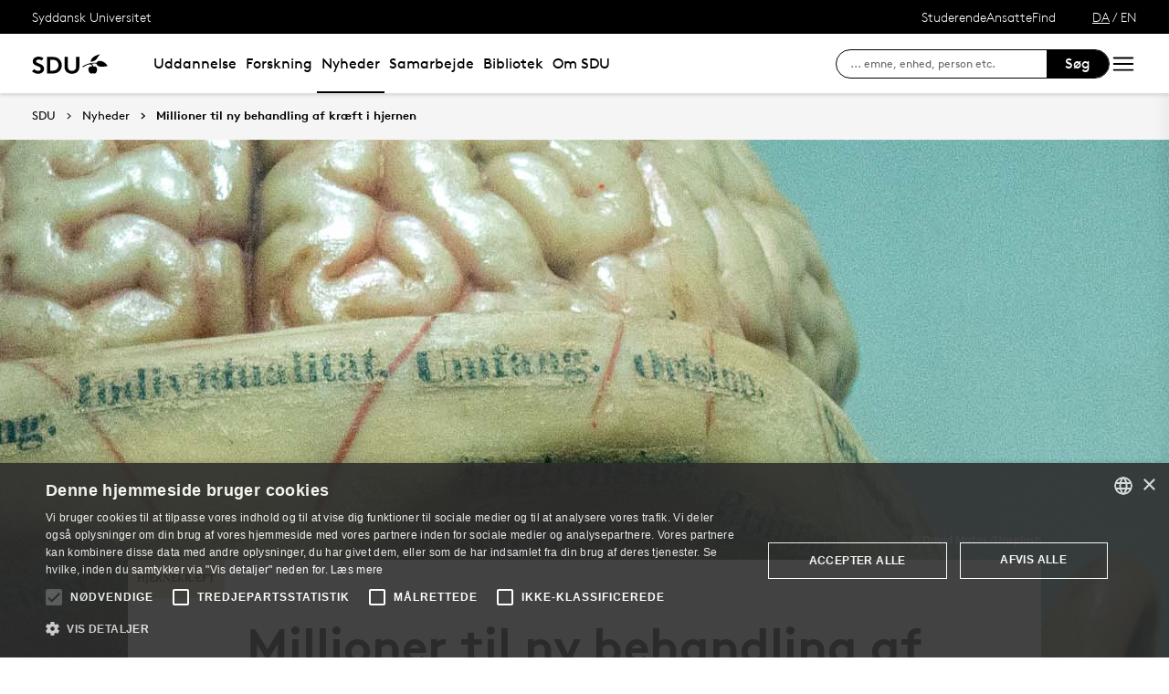

--- FILE ---
content_type: text/html; charset=utf-8
request_url: https://www.sdu.dk/da/nyheder/behandling-af-hjernekraeft
body_size: 26763
content:

<!DOCTYPE html>
<!--[if lt IE 7]> <html class="no-js lt-ie9 lt-ie8 lt-ie7" lang="da-DK"> <![endif]-->
<!--[if IE 7]>    <html class="no-js lt-ie9 lt-ie8" lang="da-DK"> <![endif]-->
<!--[if IE 8]>    <html class="no-js lt-ie9" lang="da-DK"> <![endif]-->
<!--[if gt IE 8]><!-->
<html lang="da">
<!--<![endif]-->

<head>
    <meta charset="utf-8">
    <meta http-equiv="x-ua-compatible" content="ie=edge">
    <meta name="viewport" content="width=device-width,initial-scale=1.0,maximum-scale=4.0,user-scalable=yes">
    <meta name="srv" content="wn0mdwk0005BZ" />
    <meta name="cid" content="eade6e02-f8ee-48d5-a9dd-7ec869592563" />
    <link rel="apple-touch-icon" sizes="57x57" href="/resources/images/sdu/icon57.png">
    <link rel="apple-touch-icon" sizes="72x72" href="/resources/images/sdu/icon72.png">
    <link rel="apple-touch-icon" sizes="76x76" href="/resources/images/sdu/icon76.png">
    <link rel="apple-touch-icon" sizes="114x114" href="/resources/images/sdu/icon114.png">
    <link rel="apple-touch-icon" sizes="120x120" href="/resources/images/sdu/icon120.png">
    <link rel="apple-touch-icon" sizes="144x144" href="/resources/images/sdu/icon144.png">
    <link rel="apple-touch-icon" sizes="152x152" href="/resources/images/sdu/icon152.png">
    <link rel="shortcut icon" href="/resources/images/sdu/favicon.ico">


    <meta name="description" content="Der findes ingen effektiv behandling af den aggressive hjernekr&#230;ft, glioblastom, men det vil forskere fra SDU og OUH nu fors&#248;ge at udvikle. Ideen er at pakke cancerdr&#230;bende stoffer ind i molekyler og sende dem afsted mod kr&#230;ftcellerne. Den id&#233; st&#248;tter Novo Nordisk Fonden med 15 mio. kr.  ">


        <meta class="elastic" name="title" data-type="string" content="Millioner til ny behandling af kr&#230;ft i hjernen " />
        <meta class="elastic" name="label" data-type="string" content="Hjernekr&#230;ft" />
        <meta class="elastic" name="itemId" data-type="string" content="{EADE6E02-F8EE-48D5-A9DD-7EC869592563}" />
        <meta class="elastic" name="description" data-type="text" content="Der findes ingen effektiv behandling af den aggressive hjernekr&#230;ft, glioblastom, men det vil forskere fra SDU og OUH nu fors&#248;ge at udvikle. Ideen er at pakke cancerdr&#230;bende stoffer ind i molekyler og sende dem afsted mod kr&#230;ftcellerne. Den id&#233; st&#248;tter Novo Nordisk Fonden med 15 mio. kr.  " />
        <meta class="elastic" name="published_at" data-type="date" content="2023-01-31T08:27:34Z">
        <meta class="elastic" name="updated_at" data-type="date" content="2025-08-23T07:00:56Z">
        <meta class="elastic" name="pageType" data-type="string" content="FeaturePage" />
        <meta class="elastic" name="site" data-type="enum" content="sdu">
        <meta class="elastic" name="language" data-type="string" content="da">
            <meta class="elastic" name="source" data-type="enum" content="https://www.sdu.dk/da/nyheder/behandling-af-hjernekraeft">
            <meta class="elastic" name="source" data-type="enum" content="/da/nyheder">
            <meta class="elastic" name="source" data-type="enum" content="/da/">

    

<meta name="SiteImprove gruppe" content="F&#230;llesadministrationen; SDU Kommunikation" />



    <title>Millioner til ny behandling af kr&#230;ft i hjernen </title>
    
    

    <meta property="og:title" content="Millioner til ny behandling kr&#230;ft i hjernen ">
    <meta property="og:site_name" content="sdu">
    <meta property="og:url" content="https://www.sdu.dk/da/nyheder/behandling-af-hjernekraeft">
    <meta property="og:description" content="Der findes ingen effektiv behandling af den aggressive hjernekr&#230;ft, glioblastom, men det vil forskere fra SDU og OUH nu fors&#248;ge at udvikle. Ideen er at pakke cancerdr&#230;bende stoffer ind i molekyler og sende dem afsted mod kr&#230;ftcellerne. Den id&#233; st&#248;tter Novo Nordisk Fonden med 15 mio. kr.  ">
    <meta property="og:image" content="https://www.sdu.dk/-/media/images/nyheder_sduk/nyheder2023/opengraph-1200x630/hjernekraeft1200x630.jpg" />
    <meta property="og:type" content="website">

    <meta name="twitter:card" content="summary_large_image">
    <meta name="twitter:site" content="sdu">
    <meta name="twitter:title" content="Millioner til ny behandling kr&#230;ft i hjernen ">
    <meta name="twitter:description" content="Der findes ingen effektiv behandling af den aggressive hjernekr&#230;ft, glioblastom, men det vil forskere fra SDU og OUH nu fors&#248;ge at udvikle. Ideen er at pakke cancerdr&#230;bende stoffer ind i molekyler og sende dem afsted mod kr&#230;ftcellerne. Den id&#233; st&#248;tter Novo Nordisk Fonden med 15 mio. kr.  ">
    <meta name="twitter:image" content="https://www.sdu.dk/-/media/images/nyheder_sduk/nyheder2023/opengraph-1200x630/hjernekraeft1200x630.jpg">

    <link rel="stylesheet" type="text/css" href="/resources/css/sdu/slick-1.8.1.css">
    <link rel="stylesheet" type="text/css" href="/resources/css/sdu/accessible-slick-theme-1.0.1.min.css">
    <link href="/resources/css/sdu/aos-2.3.1.css" rel="stylesheet">
    <link href="/resources/css/sdu/responsive-tabs-1.6.3.min.css" rel="stylesheet" />
    <link rel="stylesheet" href="/resources/css/sdu/lity-2.4.1.min.css" />

            <link rel="stylesheet" href="/resources/css/sdu/app.90740a99-d348-4988-e2ef-cfaf0b7fd4c5.css">

    <meta property="sitename" content="website" />
    <script>
        var BaseUrl = "/da/";
    </script>
</head>             

<body class="theme-beige website 0 lang-da pagefeature   " style="">
    <section data-elastic-exclude><a class="bypass-block" href="#main-placeholder">Skip to main content</a></section>
    <!--[if lt IE 9]>
    <p class="browserupgrade">You are using an <strong>outdated</strong> browser. Please <a href="http://browsehappy.com/">upgrade your browser</a> to improve your experience.</p>
<![endif]-->

<!-- Google Tag Manager --><noscript aria-hidden="true"><iframe src="//www.googletagmanager.com/ns.html?id=GTM-NCMMM8"height="0" width="0" style="display:none;visibility:hidden"></iframe></noscript><script>(function(w,d,s,l,i){w[l]=w[l]||[];w[l].push({'gtm.start':new Date().getTime(),event:'gtm.js'});var f=d.getElementsByTagName(s)[0],j=d.createElement(s),dl=l!='dataLayer'?'&l='+l:'';j.async=true;j.src='//www.googletagmanager.com/gtm.js?id='+i+dl;f.parentNode.insertBefore(j,f);})(window,document,'script','dataLayer','GTM-NCMMM8');</script><!-- End Google Tag Manager -->        


<!-- Off Canvas Menu -->
<div class="right-off-canvas-menu offcanvas">
    <div class="offcanvas__top">

            <a href="/da/" class="logo" aria-label="SDU logo">
                <svg width="83" height="22" viewBox="0 0 83 22" xmlns="http://www.w3.org/2000/svg"><g fill="#000" fill-rule="evenodd"><path d="M2.38 16.65c1.085 1.142 2.74 2 4.474 2 1.63 0 2.77-.962 2.77-2.286 0-2.342-3.528-2.627-6.078-4.056C2.054 11.476.86 10.228.86 8.176c0-3.25 3.12-5.123 6.266-5.123 1.927 0 3.718.443 5.508 1.716l-1.9 2.6C9.975 6.692 8.7 6.17 7.453 6.17c-1.383 0-2.93.573-2.93 1.976 0 2.937 8.763 2.03 8.763 8.163 0 3.225-3.012 5.46-6.43 5.46-2.55 0-4.91-1.014-6.863-2.73l2.387-2.39M22.372 3.313c3.01 0 4.99.624 6.538 1.716 2.332 1.663 3.77 4.366 3.77 7.382 0 3.015-1.438 5.72-3.77 7.382-1.547 1.092-3.527 1.717-6.538 1.717h-5.97V3.314h5.97zm5.262 5.147c-1.06-1.273-2.604-2.027-4.856-2.027h-2.712V18.39h2.712c2.252 0 3.797-.753 4.856-2.026.868-1.042 1.384-2.445 1.384-3.952 0-1.508-.516-2.912-1.384-3.952zM38.103 19.898c-1.573-1.352-2.44-3.275-2.44-6.056V3.312h3.66v10.79c0 1.662.464 2.677 1.25 3.378.813.754 1.952 1.17 3.228 1.17 1.275 0 2.414-.416 3.23-1.17.785-.7 1.246-1.716 1.246-3.38V3.314h3.662v10.53c0 2.78-.867 4.703-2.44 6.055-1.466 1.248-3.555 1.872-5.697 1.872-2.143 0-4.232-.624-5.697-1.872M70.653 10.864c.243 1.148 1.184 2.75 4.212 3.18 1.82.255 6.052-.317 8.026-.774-1.31-2.193-3.69-4.636-6.636-5.307-2.963-.673-4.92.19-5.605 1.966M65.927 13.815s-.217-.182-.96-.19c-1.31-.015-2.224.56-2.86 1.923-.614 1.317-.19 3.387.64 4.583.47.674 1.29 1.52 2.27 1.52s1.257-.49 1.6-.49c.346 0 .664.478 1.683.478 1.02 0 1.825-.907 2.163-1.42.785-1.183 1.18-3.33.61-4.637-.494-1.135-1.337-1.925-2.422-1.937-.778-.01-1.527.272-1.527.272" /><path d="M71.1 10.875L71.1 9.94c-1.747-.367-4.8-.333-7.66.342-1.66.392-4.993 1.337-8.213 3.542l.743.997c2.335-1.845 4.64-2.787 6.466-3.224 2.425-.58 3.71.977 3.57 2.56l1.184-.002c-.192-1.955-.98-3.002-2.352-3.293 1.47-.318 4.696-.523 6.265.015M66.412 4.234C69.21 1.43 74.742.39 74.742.39c-2.596 1.984-2.65 4.423-5.236 6.43-1.637 1.27-4.02 1.758-5.283 1.835.074-.767.142-2.367 2.19-4.42" /></g></svg>
            </a>

        <span class="right-off-canvas-toggle offcanvas__toggle close">
            <span></span>
        </span>
    </div>

    
    <section class="sidenav sidenav--dynamic sidenavDynamicJS htheme-black" data-elastic-exclude data-url="/api/sdu/generatesidenav/{EADE6E02-F8EE-48D5-A9DD-7EC869592563}/da/5">
        

<div class="service-nav__lang service-nav__lang--mobile">
        <a class="selected-lang">DA</a>
        <span>/</span>
        <a class="not-selected-lang" href="?sc_lang=en">EN</a>
</div>
        <ul class="side-nav-menu--dynamic sm sm-vertical">
        </ul>
            <ul class="side-nav-menu sm sm-vertical sm-sdu service-nav--mobile">
                    <li>
                            <a href="#">Studerende</a>
                                                        <ul>
                                            <li>
                                                <a href="https://sdu.itslearning.com/" target="">
                                                    itslearning
                                                    <br />
                                                    <span>Adgang til dine fag/kurser</span>
                                                </a>
                                            </li>
                                            <li>
                                                <a href="https://mitsdu.dk/da/" target="">
                                                    MitSDU
                                                    <br />
                                                    <span>Website for studerende ved SDU</span>
                                                </a>
                                            </li>
                                            <li>
                                                <a href="https://outlook.office.com/" target="">
                                                    SDUmail
                                                    <br />
                                                    <span>Outlook Web Mail</span>
                                                </a>
                                            </li>
                                            <li>
                                                <a href="https://sso.sdu.dk/client/sb.php" target="">
                                                    Studenterselvbetjening
                                                    <br />
                                                    <span>Tilmeld dig kurser, eksamen og se resultater</span>
                                                </a>
                                            </li>
                                            <li>
                                                <a href="https://mimer.sdu.dk/discovery/login?vid=45KBDK_SDUB:45SDUB&amp;lang=da" target="_blank">
                                                    Bibliotek
                                                    <br />
                                                    <span>Se l&#229;nerstatus, reservationer og forny l&#229;n</span>
                                                </a>
                                            </li>
                                            <li>
                                                <a href="https://digitaleksamen.sdu.dk/" target="">
                                                    DigitalEksamen
                                                    <br />
                                                    <span>Adgang til DigitalEksamen</span>
                                                </a>
                                            </li>
                                </ul>
                    </li>
                    <li>
                            <a href="#">Ansatte</a>
                                                        <ul>
                                            <li>
                                                <a href="https://sdu.itslearning.com/" target="">
                                                    itslearning
                                                    <br />
                                                    <span>SDU&#39;s e-l&#230;ringsportal</span>
                                                </a>
                                            </li>
                                            <li>
                                                <a href="https://sdunet.dk " target="">
                                                    SDUnet
                                                    <br />
                                                    <span>Intranet for ansatte</span>
                                                </a>
                                            </li>
                                            <li>
                                                <a href="https://digitaleksamen.sdu.dk/" target="">
                                                    DigitalEksamen
                                                    <br />
                                                    <span>Adgang til DigitalEksamen</span>
                                                </a>
                                            </li>
                                </ul>
                    </li>
                    <li>
                            <a href="#">Find</a>
                                                        <ul>
                                            <li>
                                                <a href="/da/service/findperson" target="">
                                                    Find person
                                                    <br />
                                                    <span>S&#248;g efter kontaktinformation p&#229; ansatte</span>
                                                </a>
                                            </li>
                                            <li>
                                                <a href="/da/service/vejviser" target="">
                                                    Vejviser
                                                    <br />
                                                    <span>Hvordan finder du Syddansk Universitet?</span>
                                                </a>
                                            </li>
                                </ul>
                    </li>

            </ul>
    </section>




    <div class="header__subnav">
        <ul>
        </ul>
    </div>

</div>

<div id="login" class="reveal-modal full" data-reveal aria-labelledby="login-modal">    
    <span class="right-off-canvas-toggle offcanvas__toggle close-reveal-modal close">
        <span></span>
    </span>
</div>
        <div class="off-canvas-wrap" data-offcanvas>
            <div class="inner-wrap">
                <!-- Rest of the page -->
                <div class="main">





<header class="header header--double-menu htheme-black" aria-label="Main navigation">


<div class="header__service-nav">
    <div>
        <a href="/da/">Syddansk Universitet</a>
    </div>

        <ul class="service-nav__items">
                <li>
                        <a class="dropdown-toggle" href="#">Studerende</a>
                                                <ul class="header__dropdown">
                                        <li>
                                            <a href="https://sdu.itslearning.com/" target="">
                                                itslearning
                                                <br />
                                                <span>Adgang til dine fag/kurser</span>
                                            </a>
                                        </li>
                                        <li>
                                            <a href="https://mitsdu.dk/da/" target="">
                                                MitSDU
                                                <br />
                                                <span>Website for studerende ved SDU</span>
                                            </a>
                                        </li>
                                        <li>
                                            <a href="https://outlook.office.com/" target="">
                                                SDUmail
                                                <br />
                                                <span>Outlook Web Mail</span>
                                            </a>
                                        </li>
                                        <li>
                                            <a href="https://sso.sdu.dk/client/sb.php" target="">
                                                Studenterselvbetjening
                                                <br />
                                                <span>Tilmeld dig kurser, eksamen og se resultater</span>
                                            </a>
                                        </li>
                                        <li>
                                            <a href="https://mimer.sdu.dk/discovery/login?vid=45KBDK_SDUB:45SDUB&amp;lang=da" target="_blank">
                                                Bibliotek
                                                <br />
                                                <span>Se l&#229;nerstatus, reservationer og forny l&#229;n</span>
                                            </a>
                                        </li>
                                        <li>
                                            <a href="https://digitaleksamen.sdu.dk/" target="">
                                                DigitalEksamen
                                                <br />
                                                <span>Adgang til DigitalEksamen</span>
                                            </a>
                                        </li>
                            </ul>
                </li>
                <li>
                        <a class="dropdown-toggle" href="#">Ansatte</a>
                                                <ul class="header__dropdown">
                                        <li>
                                            <a href="https://sdu.itslearning.com/" target="">
                                                itslearning
                                                <br />
                                                <span>SDU&#39;s e-l&#230;ringsportal</span>
                                            </a>
                                        </li>
                                        <li>
                                            <a href="https://sdunet.dk " target="">
                                                SDUnet
                                                <br />
                                                <span>Intranet for ansatte</span>
                                            </a>
                                        </li>
                                        <li>
                                            <a href="https://digitaleksamen.sdu.dk/" target="">
                                                DigitalEksamen
                                                <br />
                                                <span>Adgang til DigitalEksamen</span>
                                            </a>
                                        </li>
                            </ul>
                </li>
                <li>
                        <a class="dropdown-toggle" href="#">Find</a>
                                                <ul class="header__dropdown">
                                        <li>
                                            <a href="/da/service/findperson" target="">
                                                Find person
                                                <br />
                                                <span>S&#248;g efter kontaktinformation p&#229; ansatte</span>
                                            </a>
                                        </li>
                                        <li>
                                            <a href="/da/service/vejviser" target="">
                                                Vejviser
                                                <br />
                                                <span>Hvordan finder du Syddansk Universitet?</span>
                                            </a>
                                        </li>
                            </ul>
                </li>

            <li id="login-cookies-section" class="link-section__links" style="display:none">
                <a class="dropdown-toggle">Startside</a>
                <ul class="header__dropdown">
                        <li>
                            <a href="/SSO-redirect?returnUrl=https://www.sdu.dk/da/nyheder/behandling-af-hjernekraeft?fromlogin=1" target="">
                                Log ind
                            </a>
                        </li>
                    <li id="login-cookie-remove" style="display:none">
                        <a href="javascript:localStorage.setItem('defaultPage', 'none');alert('Standardsiden er blevet nulstillet.');location.reload();" target="">
                            Nulstil standardsiden
                        </a>
                    </li>
                    <li id="login-cookie-add" style="display:none">
                        <a href="javascript:localStorage.removeItem('none');localStorage.setItem('defaultPage', window.location.href);localStorage.setItem('defaultPageExpiry', '0');location.reload();" target="">
                            Indstil som standardsiden
                        </a>
                    </li>
                </ul>
            </li>
        </ul>
    

<div class="service-nav__lang service-nav__lang--mobile">
        <a class="selected-lang">DA</a>
        <span>/</span>
        <a class="not-selected-lang" href="?sc_lang=en">EN</a>
</div>
</div>

    <div class="header__main-nav">
        <div class="header__main-nav__container">
            <div class="header__logo">

        <div class="header__logo__img header__logo__sdu">
            <a href="/da/">
                <span>Syddansk Universitet, SDU</span>
                <svg width="83" height="22" version="1.1" xmlns="http://www.w3.org/2000/svg" xmlns:xlink="http://www.w3.org/1999/xlink" x="0px" y="0px" viewBox="0 0 83 22" xml:space="preserve">                        
                <g fill="#000" fill-rule="evenodd"><path d="M2.38 16.65c1.085 1.142 2.74 2 4.474 2 1.63 0 2.77-.962 2.77-2.286 0-2.342-3.528-2.627-6.078-4.056C2.054 11.476.86 10.228.86 8.176c0-3.25 3.12-5.123 6.266-5.123 1.927 0 3.718.443 5.508 1.716l-1.9 2.6C9.975 6.692 8.7 6.17 7.453 6.17c-1.383 0-2.93.573-2.93 1.976 0 2.937 8.763 2.03 8.763 8.163 0 3.225-3.012 5.46-6.43 5.46-2.55 0-4.91-1.014-6.863-2.73l2.387-2.39M22.372 3.313c3.01 0 4.99.624 6.538 1.716 2.332 1.663 3.77 4.366 3.77 7.382 0 3.015-1.438 5.72-3.77 7.382-1.547 1.092-3.527 1.717-6.538 1.717h-5.97V3.314h5.97zm5.262 5.147c-1.06-1.273-2.604-2.027-4.856-2.027h-2.712V18.39h2.712c2.252 0 3.797-.753 4.856-2.026.868-1.042 1.384-2.445 1.384-3.952 0-1.508-.516-2.912-1.384-3.952zM38.103 19.898c-1.573-1.352-2.44-3.275-2.44-6.056V3.312h3.66v10.79c0 1.662.464 2.677 1.25 3.378.813.754 1.952 1.17 3.228 1.17 1.275 0 2.414-.416 3.23-1.17.785-.7 1.246-1.716 1.246-3.38V3.314h3.662v10.53c0 2.78-.867 4.703-2.44 6.055-1.466 1.248-3.555 1.872-5.697 1.872-2.143 0-4.232-.624-5.697-1.872M70.653 10.864c.243 1.148 1.184 2.75 4.212 3.18 1.82.255 6.052-.317 8.026-.774-1.31-2.193-3.69-4.636-6.636-5.307-2.963-.673-4.92.19-5.605 1.966M65.927 13.815s-.217-.182-.96-.19c-1.31-.015-2.224.56-2.86 1.923-.614 1.317-.19 3.387.64 4.583.47.674 1.29 1.52 2.27 1.52s1.257-.49 1.6-.49c.346 0 .664.478 1.683.478 1.02 0 1.825-.907 2.163-1.42.785-1.183 1.18-3.33.61-4.637-.494-1.135-1.337-1.925-2.422-1.937-.778-.01-1.527.272-1.527.272" /><path d="M71.1 10.875L71.1 9.94c-1.747-.367-4.8-.333-7.66.342-1.66.392-4.993 1.337-8.213 3.542l.743.997c2.335-1.845 4.64-2.787 6.466-3.224 2.425-.58 3.71.977 3.57 2.56l1.184-.002c-.192-1.955-.98-3.002-2.352-3.293 1.47-.318 4.696-.523 6.265.015M66.412 4.234C69.21 1.43 74.742.39 74.742.39c-2.596 1.984-2.65 4.423-5.236 6.43-1.637 1.27-4.02 1.758-5.283 1.835.074-.767.142-2.367 2.19-4.42" /></g>
                    </svg>
            </a>
        </div>
    <div id="header__logo_default_redirect" class="header__logo__img header__logo__subsite" style="display:none;">
        <a href="/da/?r=n" style="background-image: url('/Resources/images/sdu/house.svg')">
            <span>Syddansk Universitet, SDU</span>
        </a>
    </div>
            </div>

            <nav class="header__nav__megamenu" aria-label="Main navigation" data-elastic-exclude>                     <ul >                 <li>                     <a href="/da/uddannelse" class="nav-link {1073f728-26bd-42b6-b203-feb2b71bf590} dropdown-toggle" aria-haspopup="true" target="_self">                          Uddannelse                     </a>      <div class="dropdown">         <div class="row fullWidth">         <div class="large-3 columns">               <p class="h3" id="7a5a17d5-f0b6-40d9-a5fe-39ae39de4b0e">Bliv studerende</p>              <ul aria-labelledby="7a5a17d5-f0b6-40d9-a5fe-39ae39de4b0e">                         <li>                             <a href="/da/uddannelse/bachelor" target="_self">                                 <div class="icon-arrow_link"></div>                                 Bachelor                             </a>                         </li>                         <li>                             <a href="/da/uddannelse/kandidat" target="_self">                                 <div class="icon-arrow_link"></div>                                 Kandidat                             </a>                         </li>                         <li>                             <a href="/da/uddannelse/ingenioer" target="_self">                                 <div class="icon-arrow_link"></div>                                 Ingeni&#248;r                             </a>                         </li>                         <li>                             <a href="/da/uddannelse/efter_videreuddannelse" target="_self">                                 <div class="icon-arrow_link"></div>                                 Efteruddannelse                             </a>                         </li>                         <li>                             <a href="/da/uddannelse/tilvalg_sidefag" target="_self">                                 <div class="icon-arrow_link"></div>                                 Tilvalg og sidefag                             </a>                         </li>             </ul>          </div>         <div class="large-3 columns">               <p class="h3" id="f05c265b-3367-4882-b5a3-1bd6cfae7137">Find din vej</p>              <ul aria-labelledby="f05c265b-3367-4882-b5a3-1bd6cfae7137">                         <li>                             <a href="/da/uddannelse/studievalg" target="_self">                                 <div class="icon-arrow_link"></div>                                 Studievalg                             </a>                         </li>                         <li>                             <a href="/da/uddannelse/studiebyer" target="_self">                                 <div class="icon-arrow_link"></div>                                 Studiebyer                             </a>                         </li>                         <li>                             <a href="/da/uddannelse/moedsdu" target="_self">                                 <div class="icon-arrow_link"></div>                                 M&#248;d SDU                             </a>                         </li>             </ul>          </div>         <div class="large-3 columns">               <p class="h3" id="caca375d-dac1-4551-8119-a54485b2826e">Optagelse</p>              <ul aria-labelledby="caca375d-dac1-4551-8119-a54485b2826e">                         <li>                             <a href="/da/uddannelse/bachelor/bachelor-diplomingenioer" target="_self">                                 <div class="icon-arrow_link"></div>                                 S&#248;g bachelor eller diplomingeni&#248;r                             </a>                         </li>                         <li>                             <a href="/da/uddannelse/kandidat/kandidat-erhvervskandidat" target="_self">                                 <div class="icon-arrow_link"></div>                                 S&#248;g en kandidatuddannelse                             </a>                         </li>                         <li>                             <a href="/da/uddannelse/ledigestudiepladser" target="_self">                                 <div class="icon-arrow_link"></div>                                 Ledige studiepladser                             </a>                         </li>                         <li>                             <a href="/da/uddannelse/syddansk-elite" target="_self">                                 <div class="icon-arrow_link"></div>                                 SDU Elite                             </a>                         </li>                         <li>                             <a href="/da/uddannelse/vejledning" target="_self">                                 <div class="icon-arrow_link"></div>                                 F&#229; vejledning                             </a>                         </li>             </ul>          </div>     <div class="large-3 columns">             <div class="slider-btns">                 <div class="sliderPreviousBtn"></div>                 <div class="sliderNextBtn"></div>             </div>             <div class="owl-carousel mega-menu-slider">                     <div class="item">                         <figure class="box banner-content 23-video">                             <img src="https://www.sdu.dk/-/media/images/samarbejde/topbilleder/undervisningstilbud-menu.jpg" alt="" />                              <figcaption>                                 <a href="/da/samarbejde/undervisningstilbud/findtilbud">                                     <h3>Undervisningstilbud til gymnasier og skoler</h3>                                     <p>Find SDU’s mange tilbud til gymnasier og skoler, fx undervisningsforløb, foredrag, projekthjælp og rundvisning.</p>                                      <div class="button--arrow">                                         <div class="icon-arrow_link"></div>L&#230;s mere                                     </div>                                 </a>                             </figcaption>                         </figure>                     </div>             </div>     </div>          </div>     </div>                  </li>                 <li>                     <a href="/da/forskning" class="nav-link {16e24a55-febd-41b2-92dd-169e9b0a4fc7} dropdown-toggle" aria-haspopup="true" target="_self">                          Forskning                     </a>      <div class="dropdown">         <div class="row fullWidth">         <div class="large-3 columns">               <p class="h3" id="e4f86387-a724-4f41-b99e-f24a740ed39c">Find</p>              <ul aria-labelledby="e4f86387-a724-4f41-b99e-f24a740ed39c">                         <li class="has-submenu">                             <a class="has-submenu__link" href="/da/forskning/forskningsenheder" target="_self">                                 <div class="icon-arrow_link"></div>                                 Forskningsenheder                             </a>                              <ul>                                     <li>                                         <a href="/da/forskning/forskningsenheder/hum" target="_self">                                             <div class="icon-arrow_link"></div>                                             Det Humanistiske Fakultet                                         </a>                                     </li>                                     <li>                                         <a href="/da/forskning/forskningsenheder/nat" target="_self">                                             <div class="icon-arrow_link"></div>                                             Det Naturvidenskabelige Fakultet                                         </a>                                     </li>                                     <li>                                         <a href="/da/forskning/forskningsenheder/samf" target="_self">                                             <div class="icon-arrow_link"></div>                                             Det Samfundsvidenskabelige Fakultet                                         </a>                                     </li>                                     <li>                                         <a href="/da/forskning/forskningsenheder/sund" target="_self">                                             <div class="icon-arrow_link"></div>                                             Det Sundhedsvidenskabelige Fakultet                                         </a>                                     </li>                                     <li>                                         <a href="/da/forskning/forskningsenheder/tek" target="_self">                                             <div class="icon-arrow_link"></div>                                             Det Tekniske Fakultet                                         </a>                                     </li>                             </ul>                         </li>                         <li>                             <a href="https://portal.findresearcher.sdu.dk/da/persons/" target="">                                 <div class="icon-arrow_link"></div>                                 Find en forsker                             </a>                         </li>                         <li>                             <a href="https://portal.findresearcher.sdu.dk/da/publications/" target="">                                 <div class="icon-arrow_link"></div>                                 Find publikation                             </a>                         </li>                         <li>                             <a href="https://portal.findresearcher.sdu.dk/da/activities/" target="">                                 <div class="icon-arrow_link"></div>                                 Find aktiviteter                             </a>                         </li>                         <li>                             <a href="https://portal.findresearcher.sdu.dk/da/clippings/" target="">                                 <div class="icon-arrow_link"></div>                                 Find presseklip                             </a>                         </li>                         <li>                             <a href="/da/samarbejde/faciliteter" target="_self">                                 <div class="icon-arrow_link"></div>                                 Forskningsfaciliteter                             </a>                         </li>             </ul>          </div>         <div class="large-3 columns">               <p class="h3" id="a4f53cce-2687-41ec-8d5f-1e3d694e37c4">Forskningsformidling</p>              <ul aria-labelledby="a4f53cce-2687-41ec-8d5f-1e3d694e37c4">                         <li>                             <a href="/da/forskning/forskningsformidling/forskningensdoegn" target="_self">                                 <div class="icon-arrow_link"></div>                                 Forskningens D&#248;gn                             </a>                         </li>                         <li>                             <a href="/da/nyheder/tema" target="_self">                                 <div class="icon-arrow_link"></div>                                 Temaer                             </a>                         </li>                         <li class="has-submenu">                             <a class="has-submenu__link" href="/da/forskning/forskningsformidling/citizenscience" target="_self">                                 <div class="icon-arrow_link"></div>                                 Citizen Science                             </a>                              <ul>                                     <li>                                         <a href="/da/forskning/forskningsformidling/citizenscience/vores-historie" target="_self">                                             <div class="icon-arrow_link"></div>                                             Vores historie                                         </a>                                     </li>                                     <li>                                         <a href="/da/forskning/forskningsformidling/citizenscience/sdu-bevaeger-sig" target="_self">                                             <div class="icon-arrow_link"></div>                                             SDU Bev&#230;ger Sig                                         </a>                                     </li>                                     <li>                                         <a href="/da/forskning/forskningsformidling/citizenscience/b-shapes" target="_self">                                             <div class="icon-arrow_link"></div>                                             B-shapes                                         </a>                                     </li>                                     <li>                                         <a href="/da/forskning/forskningsformidling/citizenscience/epicur" target="_self">                                             <div class="icon-arrow_link"></div>                                             EPICUR                                         </a>                                     </li>                                     <li>                                         <a href="/da/forskning/forskningsformidling/citizenscience/fusion" target="_self">                                             <div class="icon-arrow_link"></div>                                             FUSION                                         </a>                                     </li>                                     <li>                                         <a href="/da/forskning/forskningsformidling/citizenscience/fysisk-aktivitet" target="_self">                                             <div class="icon-arrow_link"></div>                                             Intelligent Motion – implementering i dagligdagen                                         </a>                                     </li>                                     <li>                                         <a href="/da/forskning/forskningsformidling/citizenscience/gymnasier" target="_self">                                             <div class="icon-arrow_link"></div>                                             Gymnasier                                         </a>                                     </li>                                     <li>                                         <a href="/da/forskning/forskningsformidling/citizenscience/honorary-fellow" target="_self">                                             <div class="icon-arrow_link"></div>                                             Nyt samarbejde inden for Science of Learning og Citizen Science                                         </a>                                     </li>                                     <li>                                         <a href="/da/forskning/forskningsformidling/citizenscience/mediacamp" target="_self">                                             <div class="icon-arrow_link"></div>                                             Mediacamp                                         </a>                                     </li>                                     <li>                                         <a href="/da/forskning/forskningsformidling/citizenscience/media-habits" target="_self">                                             <div class="icon-arrow_link"></div>                                             Mediers rolle i klimaomstillingen                                         </a>                                     </li>                                     <li>                                         <a href="/da/forskning/forskningsformidling/citizenscience/nyhedsbrev" target="_self">                                             <div class="icon-arrow_link"></div>                                             Nyhedsbrev                                         </a>                                     </li>                                     <li>                                         <a href="/da/forskning/forskningsformidling/citizenscience/ulighed" target="_self">                                             <div class="icon-arrow_link"></div>                                             Ulighed i sundhed                                         </a>                                     </li>                                     <li>                                         <a href="/da/forskning/forskningsformidling/citizenscience/publicationcs" target="_self">                                             <div class="icon-arrow_link"></div>                                             Publikationer                                          </a>                                     </li>                                     <li>                                         <a href="/da/forskning/forskningsformidling/citizenscience/afviklede-cs-projekter" target="_self">                                             <div class="icon-arrow_link"></div>                                             Afviklede CS-projekter                                         </a>                                     </li>                                     <li>                                         <a href="/da/forskning/forskningsformidling/citizenscience/om-videncentret" target="_self">                                             <div class="icon-arrow_link"></div>                                             Om Videncenter for Citizen Science                                         </a>                                     </li>                                     <li>                                         <a href="/da/forskning/forskningsformidling/citizenscience/hvad-er-cs" target="_self">                                             <div class="icon-arrow_link"></div>                                             Hvad er Citizen Science?                                         </a>                                     </li>                                     <li>                                         <a href="/da/forskning/forskningsformidling/citizenscience/medarbejdere" target="_self">                                             <div class="icon-arrow_link"></div>                                             Medarbejdere                                         </a>                                     </li>                                     <li>                                         <a href="/da/forskning/forskningsformidling/citizenscience/moed-os" target="_self">                                             <div class="icon-arrow_link"></div>                                             M&#248;d os                                         </a>                                     </li>                                     <li>                                         <a href="/da/forskning/forskningsformidling/citizenscience/styregruppen" target="_self">                                             <div class="icon-arrow_link"></div>                                             Styregruppen                                         </a>                                     </li>                             </ul>                         </li>                         <li>                             <a href="/da/nyheder/nyvidenvideo" target="_self">                                 <div class="icon-arrow_link"></div>                                 Film om forskning                             </a>                         </li>                         <li class="has-submenu">                             <a class="has-submenu__link" href="/da/nyheder/sdulyd" target="_self">                                 <div class="icon-arrow_link"></div>                                 SDU Lyd                             </a>                              <ul>                                     <li>                                         <a href="/da/nyheder/sdulyd/fremtidskuglen" target="_self">                                             <div class="icon-arrow_link"></div>                                             Fremtidskuglen                                         </a>                                     </li>                                     <li>                                         <a href="/da/nyheder/sdulyd/indblik" target="_self">                                             <div class="icon-arrow_link"></div>                                             Indblik                                         </a>                                     </li>                                     <li>                                         <a href="/da/nyheder/sdulyd/nyviden-podcasts" target="_self">                                             <div class="icon-arrow_link"></div>                                             Ny Viden podcasts                                         </a>                                     </li>                                     <li>                                         <a href="/da/nyheder/sdulyd/mediejura" target="_self">                                             <div class="icon-arrow_link"></div>                                             Sm&#229; historier om mediejura                                         </a>                                     </li>                                     <li>                                         <a href="/da/nyheder/sdulyd/tankegang" target="_self">                                             <div class="icon-arrow_link"></div>                                             Tankegang                                         </a>                                     </li>                             </ul>                         </li>             </ul>          </div>         <div class="large-3 columns">               <p class="h3" id="6c924462-d2aa-48dc-9672-b6ac20ce4db3">Forskerst&#248;tte og ph.d.</p>              <ul aria-labelledby="6c924462-d2aa-48dc-9672-b6ac20ce4db3">                         <li>                             <a href="/da/forskning/forskerstoette_samlet" target="_self">                                 <div class="icon-arrow_link"></div>                                 Forskerst&#248;tte                             </a>                         </li>                         <li class="has-submenu">                             <a class="has-submenu__link" href="https://sdunet.dk/da/research" target="_self">                                 <div class="icon-arrow_link"></div>                                 Research Support Hub                             </a>                              <ul>                                     <li>                                         <a href="https://sdunet.dk/da/research/citizenscience" target="_self">                                             <div class="icon-arrow_link"></div>                                             Citizen Science                                         </a>                                     </li>                                     <li>                                         <a href="https://sdunet.dk/da/research/open-access" target="_self">                                             <div class="icon-arrow_link"></div>                                             Open Access                                         </a>                                     </li>                                     <li>                                         <a href="https://sdunet.dk/da/research/pure" target="_self">                                             <div class="icon-arrow_link"></div>                                             Pure                                         </a>                                     </li>                                     <li>                                         <a href="https://sdunet.dk/da/research/research-analysis-and-identifiers" target="_self">                                             <div class="icon-arrow_link"></div>                                             Forskningsanalyser                                         </a>                                     </li>                                     <li>                                         <a href="https://sdunet.dk/da/research/scholary-publication" target="_self">                                             <div class="icon-arrow_link"></div>                                             Forskningspublicering                                         </a>                                     </li>                                     <li>                                         <a href="https://sdunet.dk/da/research/library-services" target="_self">                                             <div class="icon-arrow_link"></div>                                             Library Services                                         </a>                                     </li>                                     <li>                                         <a href="https://sdunet.dk/da/research/eu-tools" target="_self">                                             <div class="icon-arrow_link"></div>                                             Funding Apps                                         </a>                                     </li>                                     <li>                                         <a href="https://sdunet.dk/da/research/redirect+page+-+funding+strategy+initiatives" target="_self">                                             <div class="icon-arrow_link"></div>                                             Funding strategy                                         </a>                                     </li>                                     <li>                                         <a href="https://sdunet.dk/da/research/redirect+page+-+call+calendar" target="_self">                                             <div class="icon-arrow_link"></div>                                             Call Calendar                                         </a>                                     </li>                                     <li>                                         <a href="https://sdunet.dk/da/research/redirect+page+-+commercialisation" target="_self">                                             <div class="icon-arrow_link"></div>                                             Commercialisation                                         </a>                                     </li>                                     <li>                                         <a href="https://sdunet.dk/da/research/redirect+page+-+eu+funding" target="_self">                                             <div class="icon-arrow_link"></div>                                             EU funding                                         </a>                                     </li>                                     <li>                                         <a href="https://sdunet.dk/da/research/redirect+page+-+finance" target="_self">                                             <div class="icon-arrow_link"></div>                                             Financial Service for Researchers                                         </a>                                     </li>                                     <li>                                         <a href="https://sdunet.dk/da/research/redirect+page+-+funding+application+process" target="_self">                                             <div class="icon-arrow_link"></div>                                             Funding application process                                         </a>                                     </li>                                     <li>                                         <a href="https://sdunet.dk/da/research/redirect+page+-+grants+at+sdu" target="_self">                                             <div class="icon-arrow_link"></div>                                             Grants at SDU                                         </a>                                     </li>                                     <li>                                         <a href="https://sdunet.dk/da/research/redirect+page+-+legal+services" target="_self">                                             <div class="icon-arrow_link"></div>                                             Legal Services                                         </a>                                     </li>                                     <li>                                         <a href="https://sdunet.dk/da/research/redirect+page+-+overview+of+funds" target="_self">                                             <div class="icon-arrow_link"></div>                                             Overview of funds                                         </a>                                     </li>                                     <li>                                         <a href="https://sdunet.dk/da/research/redirect+page+-+research+ethics" target="_self">                                             <div class="icon-arrow_link"></div>                                             Research Ethics                                         </a>                                     </li>                                     <li>                                         <a href="https://sdunet.dk/da/research/redirect+page+-+research+support" target="_self">                                             <div class="icon-arrow_link"></div>                                             Research support                                         </a>                                     </li>                             </ul>                         </li>                         <li class="has-submenu">                             <a class="has-submenu__link" href="/da/forskning/phd" target="_self">                                 <div class="icon-arrow_link"></div>                                 Ph.d.-uddannelser                             </a>                              <ul>                                     <li>                                         <a href="/da/forskning/phd/naturvidenskabelig_phd_uddannelse" target="_self">                                             <div class="icon-arrow_link"></div>                                             Den naturvidenskabelige ph.d.-uddannelse                                         </a>                                     </li>                                     <li>                                         <a href="/da/forskning/phd/phd_humaniora" target="_self">                                             <div class="icon-arrow_link"></div>                                             Ph.d.-skolen ved det Humanistiske Fakultet                                         </a>                                     </li>                                     <li>                                         <a href="/da/forskning/phd/phdskolensundhedsvidenskab" target="_self">                                             <div class="icon-arrow_link"></div>                                             Forskeruddannelse ved Sundhedsvidenskab                                         </a>                                     </li>                                     <li>                                         <a href="/da/forskning/phd/phdtek" target="_self">                                             <div class="icon-arrow_link"></div>                                             Ph.d.-uddannelsen ved Det Tekniske Fakultet                                         </a>                                     </li>                                     <li>                                         <a href="/da/forskning/phd/phduddannelsen_under_samfundsvidenskab" target="_self">                                             <div class="icon-arrow_link"></div>                                             Ph.d.-uddannelsen under Samfundsvidenskab                                         </a>                                     </li>                             </ul>                         </li>             </ul>          </div>     <div class="large-3 columns">             <div class="slider-btns">                 <div class="sliderPreviousBtn"></div>                 <div class="sliderNextBtn"></div>             </div>             <div class="owl-carousel mega-menu-slider">                     <div class="item">                         <figure class="box banner-content 23-video">                             <img src="https://www.sdu.dk/-/media/images/forsiden_nytsdu/spots_370x180/2019/robotarm_360x220.jpg" alt="" />                              <figcaption>                                 <a href="https://portal.findresearcher.sdu.dk/da/persons/">                                     <h3>Find forsker</h3>                                     <p>Er du journalist og søger du en forsker inden for et bestemt stofområde?</p>                                      <div class="button--arrow">                                         <div class="icon-arrow_link"></div>L&#230;s mere                                     </div>                                 </a>                             </figcaption>                         </figure>                     </div>             </div>     </div>          </div>     </div>                  </li>                 <li>                     <a href="/da/nyheder" class="active nav-link dropdown-toggle" aria-haspopup="true" target="_self">                          Nyheder                     </a>      <div class="dropdown">         <div class="row fullWidth">         <div class="large-3 columns">               <p class="h3" id="572ce369-7857-4c01-b512-3fa6e2b960f5">Nyheder</p>              <ul aria-labelledby="572ce369-7857-4c01-b512-3fa6e2b960f5">                         <li class="has-submenu">                             <a class="has-submenu__link" href="/da/nyheder" target="_self">                                 <div class="icon-arrow_link"></div>                                 Nyheder                             </a>                              <ul>                                     <li>                                         <a href="/da/nyheder/presserummet" target="_self">                                             <div class="icon-arrow_link"></div>                                             Presserummet                                         </a>                                     </li>                                     <li>                                         <a href="/da/nyheder/sdulyd" target="_self">                                             <div class="icon-arrow_link"></div>                                             SDU Lyd                                         </a>                                     </li>                                     <li>                                         <a href="/da/nyheder/allenyheder" target="_self">                                             <div class="icon-arrow_link"></div>                                             Alle nyheder                                         </a>                                     </li>                                     <li>                                         <a href="/da/nyheder/tema" target="_self">                                             <div class="icon-arrow_link"></div>                                             Temaer                                         </a>                                     </li>                                     <li>                                         <a href="/da/nyheder/nyvidenvideo" target="_self">                                             <div class="icon-arrow_link"></div>                                             Film om forskning                                         </a>                                     </li>                                     <li>                                         <a href="/da/nyheder/pressemeddelelser" target="_self">                                             <div class="icon-arrow_link"></div>                                             Pressemeddelelser                                         </a>                                     </li>                                     <li>                                         <a href="/da/nyheder/alumne-solvej-balle-nomineret-til-pris" target="_self">                                             <div class="icon-arrow_link"></div>                                             Solvej Balle skriver fort&#230;llinger, der stopper tiden og vinder priser                                         </a>                                     </li>                             </ul>                         </li>                         <li class="has-submenu">                             <a class="has-submenu__link" href="/da/nyheder/sdulyd" target="_self">                                 <div class="icon-arrow_link"></div>                                 SDU Lyd                             </a>                              <ul>                                     <li>                                         <a href="/da/nyheder/sdulyd/fremtidskuglen" target="_self">                                             <div class="icon-arrow_link"></div>                                             Fremtidskuglen                                         </a>                                     </li>                                     <li>                                         <a href="/da/nyheder/sdulyd/indblik" target="_self">                                             <div class="icon-arrow_link"></div>                                             Indblik                                         </a>                                     </li>                                     <li>                                         <a href="/da/nyheder/sdulyd/nyviden-podcasts" target="_self">                                             <div class="icon-arrow_link"></div>                                             Ny Viden podcasts                                         </a>                                     </li>                                     <li>                                         <a href="/da/nyheder/sdulyd/mediejura" target="_self">                                             <div class="icon-arrow_link"></div>                                             Sm&#229; historier om mediejura                                         </a>                                     </li>                                     <li>                                         <a href="/da/nyheder/sdulyd/tankegang" target="_self">                                             <div class="icon-arrow_link"></div>                                             Tankegang                                         </a>                                     </li>                             </ul>                         </li>                         <li>                             <a href="/da/nyheder/tema" target="_self">                                 <div class="icon-arrow_link"></div>                                 Temaer                             </a>                         </li>             </ul>          </div>         <div class="large-3 columns">               <p class="h3" id="4b875714-aa73-4e36-a49c-9ac6b41037f5">Lokale nyheder og arkiv</p>              <ul aria-labelledby="4b875714-aa73-4e36-a49c-9ac6b41037f5">                         <li>                             <a href="/da/nyheder/lokalenyheder" target="_self">                                 <div class="icon-arrow_link"></div>                                 Nyheder fra fakulteterne                             </a>                         </li>                         <li>                             <a href="/da/nyheder/nyhedsarkiv" target="_self">                                 <div class="icon-arrow_link"></div>                                 Arkiv                             </a>                         </li>             </ul>          </div>         <div class="large-3 columns">               <p class="h3" id="42b8c9d7-f057-4826-94c0-038d77d94864">For pressen</p>              <ul aria-labelledby="42b8c9d7-f057-4826-94c0-038d77d94864">                         <li class="has-submenu">                             <a class="has-submenu__link" href="/da/nyheder/presserummet" target="_self">                                 <div class="icon-arrow_link"></div>                                 Presserummet                             </a>                              <ul>                                     <li>                                         <a href="/da/nyheder/presserummet/logo_og_designguide" target="_self">                                             <div class="icon-arrow_link"></div>                                             Logo og designguide                                         </a>                                     </li>                                     <li>                                         <a href="/da/nyheder/presserummet/studie" target="_self">                                             <div class="icon-arrow_link"></div>                                             Studie til live-interviews                                         </a>                                     </li>                                     <li>                                         <a href="/da/nyheder/presserummet/findekspert" target="_self">                                             <div class="icon-arrow_link"></div>                                             Find ekspert - ekspertlister                                         </a>                                     </li>                                     <li>                                         <a href="/da/nyheder/presserummet/pressefotos" target="_self">                                             <div class="icon-arrow_link"></div>                                             Pressefotos                                         </a>                                     </li>                             </ul>                         </li>                         <li>                             <a href="/da/nyheder/presserummet/findekspert" target="_self">                                 <div class="icon-arrow_link"></div>                                 Find ekspert - ekspertlister                             </a>                         </li>                         <li>                             <a href="/da/nyheder/pressemeddelelser" target="_self">                                 <div class="icon-arrow_link"></div>                                 Pressemeddelelser                             </a>                         </li>                         <li>                             <a href="/da/nyheder/presserummet/logo_og_designguide" target="_self">                                 <div class="icon-arrow_link"></div>                                 Logo og designguide                             </a>                         </li>             </ul>          </div>     <div class="large-3 columns">             <div class="slider-btns">                 <div class="sliderPreviousBtn"></div>                 <div class="sliderNextBtn"></div>             </div>             <div class="owl-carousel mega-menu-slider">                     <div class="item">                         <figure class="box banner-content 23-video">                             <img src="https://www.sdu.dk/-/media/images/forsiden_nytsdu/megamenu_spots_270x170px/sdulyd-270x170.png" alt="" />                              <figcaption>                                 <a href="/da/nyheder/sdulyd">                                     <h3>SDU Lyd</h3>                                     <p>Syddansk Universitets platform for podcasts, der produceres på universitetet.</p>                                      <div class="button--arrow">                                         <div class="icon-arrow_link"></div>L&#230;s mere                                     </div>                                 </a>                             </figcaption>                         </figure>                     </div>                     <div class="item">                         <figure class="box banner-content 23-video">                             <img src="https://www.sdu.dk/-/media/images/forsiden_nytsdu/spots_370x180/2019/robotarm_360x220.jpg" alt="" />                              <figcaption>                                 <a href="https://portal.findresearcher.sdu.dk/da/persons/">                                     <h3>Find forsker</h3>                                     <p>Er du journalist og søger du en forsker inden for et bestemt stofområde?</p>                                      <div class="button--arrow">                                         <div class="icon-arrow_link"></div>L&#230;s mere                                     </div>                                 </a>                             </figcaption>                         </figure>                     </div>             </div>     </div>          </div>     </div>                  </li>                 <li>                     <a href="/da/samarbejde" class="nav-link {49516915-983e-48b7-8e53-b0be43ed4087} dropdown-toggle" aria-haspopup="true" target="_self">                          Samarbejde                     </a>      <div class="dropdown">         <div class="row fullWidth">         <div class="large-3 columns">               <p class="h3" id="4fa1d206-1209-4313-abc5-acff86279997">Samarbejd med SDU</p>              <ul aria-labelledby="4fa1d206-1209-4313-abc5-acff86279997">                         <li>                             <a href="/da/samarbejde/forskningssamarbejde" target="_self">                                 <div class="icon-arrow_link"></div>                                 Forskning og r&#229;dgivning                             </a>                         </li>                         <li>                             <a href="/da/samarbejde/myndighedsbetjening" target="_self">                                 <div class="icon-arrow_link"></div>                                 Myndighedsbetjening                             </a>                         </li>                         <li>                             <a href="/da/samarbejde/faciliteter" target="_self">                                 <div class="icon-arrow_link"></div>                                 Forskningsfaciliteter                             </a>                         </li>                         <li>                             <a href="/da/samarbejde/skraeddersyede-virksomhedskurser" target="_self">                                 <div class="icon-arrow_link"></div>                                 Virksomhedskurser                             </a>                         </li>                         <li>                             <a href="/da/samarbejde/bliverhvervspartner" target="_self">                                 <div class="icon-arrow_link"></div>                                 Erhvervspartnerskab                             </a>                         </li>                         <li>                             <a href="/da/samarbejde/kommercielle-teknologier" target="_self">                                 <div class="icon-arrow_link"></div>                                 Teknologier                             </a>                         </li>             </ul>          </div>         <div class="large-3 columns">               <p class="h3" id="29426dad-af03-4efe-baa2-1c60a2384f38">Samarbejd med studerende</p>              <ul aria-labelledby="29426dad-af03-4efe-baa2-1c60a2384f38">                         <li>                             <a href="/da/samarbejde/studerende/projektsamarbejde" target="_self">                                 <div class="icon-arrow_link"></div>                                 Projektsamarbejde                             </a>                         </li>                         <li>                             <a href="/da/samarbejde/studerende/praktikant" target="_self">                                 <div class="icon-arrow_link"></div>                                 Praktikant                             </a>                         </li>                         <li>                             <a href="/da/samarbejde/studerende/studentermedhjaelper" target="_self">                                 <div class="icon-arrow_link"></div>                                 Studentermedhj&#230;lper                             </a>                         </li>                         <li>                             <a href="/da/samarbejde/studerende/karrierearrangementer" target="_self">                                 <div class="icon-arrow_link"></div>                                 Karrierearrangementer                             </a>                         </li>                         <li>                             <a href="/da/samarbejde/studerende/studenterivaerksaettere" target="_self">                                 <div class="icon-arrow_link"></div>                                 Iv&#230;rks&#230;ttersamarbejde                             </a>                         </li>             </ul>          </div>         <div class="large-3 columns">               <p class="h3" id="454332fd-4f82-46b3-ae16-aae93548291c">Samarbejd med skoler</p>              <ul aria-labelledby="454332fd-4f82-46b3-ae16-aae93548291c">                         <li>                             <a href="/da/samarbejde/undervisningstilbud/findtilbud" target="_self">                                 <div class="icon-arrow_link"></div>                                 Undervisning til gymnasier og skoler                             </a>                         </li>                         <li>                             <a href="/da/samarbejde/undervisningstilbud/sdutakeover" target="_self">                                 <div class="icon-arrow_link"></div>                                 SDU Takeover                             </a>                         </li>                         <li>                             <a href="/da/samarbejde/undervisningstilbud/hoejskole" target="_self">                                 <div class="icon-arrow_link"></div>                                 Studiebes&#248;g p&#229; h&#248;jskoler                             </a>                         </li>                         <li>                             <a href="/da/samarbejde/undervisningstilbud/talentfulde-unge" target="_self">                                 <div class="icon-arrow_link"></div>                                 Akademiet for Talentfulde Unge (ATU)                             </a>                         </li>                         <li>                             <a href="/da/samarbejde/undervisningstilbud/erhvervspraktik" target="_self">                                 <div class="icon-arrow_link"></div>                                 Erhvervspraktik                             </a>                         </li>             </ul>          </div>     <div class="large-3 columns">             <div class="slider-btns">                 <div class="sliderPreviousBtn"></div>                 <div class="sliderNextBtn"></div>             </div>             <div class="owl-carousel mega-menu-slider">                     <div class="item">                         <figure class="box banner-content 23-video">                             <img src="https://www.sdu.dk/-/media/images/forsiden_nytsdu/megamenu_spots_270x170px/bliv-partner.png" alt="" />                              <figcaption>                                 <a href="/da/samarbejde/studerende/jobbank">                                     <h3>SDU jobbank</h3>                                     <p>SDU Jobbank er din virksomheds genvej til samarbejde og rekruttering af studerende og dimittender fra SDU. </p>                                      <div class="button--arrow">                                         <div class="icon-arrow_link"></div>L&#230;s mere                                     </div>                                 </a>                             </figcaption>                         </figure>                     </div>             </div>     </div>          </div>     </div>                  </li>                 <li>                     <a href="/da/bibliotek" class="nav-link {64c57a50-6f46-4469-aeb5-8c68762bc9e9} dropdown-toggle" aria-haspopup="true" target="_self">                          Bibliotek                     </a>      <div class="dropdown">         <div class="row fullWidth">         <div class="large-3 columns">               <p class="h3" id="dfabab63-07b4-41a1-a74b-7291b098a396">Materialer</p>              <ul aria-labelledby="dfabab63-07b4-41a1-a74b-7291b098a396">                         <li>                             <a href="https://mimer.sdu.dk/discovery/search?vid=45KBDK_SDUB:45SDUB&amp;lang=da" target="_blank">                                 <div class="icon-arrow_link"></div>                                 S&#248;g alle materialer                              </a>                         </li>                         <li class="has-submenu">                             <a class="has-submenu__link" href="/da/bibliotek/materialer" target="_self">                                 <div class="icon-arrow_link"></div>                                 Materialer                             </a>                              <ul>                                     <li>                                         <a href="https://mimer.sdu.dk/discovery/search?vid=45KBDK_SDUB:45SDUB&amp;lang=da" target="_blank">                                             <div class="icon-arrow_link"></div>                                             S&#248;g i alle materialer                                         </a>                                     </li>                                     <li>                                         <a href="https://browzine.com/libraries/1182/subjects" target="_blank">                                             <div class="icon-arrow_link"></div>                                             Elektroniske tidsskrifter (BrowZine)                                         </a>                                     </li>                                     <li>                                         <a href="https://mimer.sdu.dk/discovery/jsearch?vid=45KBDK_SDUB:45SDUB" target="_blank">                                             <div class="icon-arrow_link"></div>                                             Tidsskrifter (A-Z)                                         </a>                                     </li>                                     <li>                                         <a href="/da/bibliotek/materialer/find-specialer" target="_self">                                             <div class="icon-arrow_link"></div>                                             Find specialer                                         </a>                                     </li>                                     <li>                                         <a href="/da/bibliotek/materialer/online-tidsskrifter" target="_self">                                             <div class="icon-arrow_link"></div>                                             Online og trykte tidsskrifter                                         </a>                                     </li>                                     <li>                                         <a href="https://libguides.sdu.dk/az.php" target="">                                             <div class="icon-arrow_link"></div>                                             Databaser                                         </a>                                     </li>                                     <li>                                         <a href="/da/bibliotek/materialer/aviser-og-magasiner" target="_self">                                             <div class="icon-arrow_link"></div>                                             Aviser og magasiner                                         </a>                                     </li>                                     <li>                                         <a href="https://libguides.sdu.dk/eboger" target="_blank">                                             <div class="icon-arrow_link"></div>                                             Elektroniske b&#248;ger                                         </a>                                     </li>                                     <li>                                         <a href="/da/bibliotek/materialer/arkiver" target="_self">                                             <div class="icon-arrow_link"></div>                                             Arkiver                                         </a>                                     </li>                                     <li>                                         <a href="/da/bibliotek/materialer/specialer" target="_self">                                             <div class="icon-arrow_link"></div>                                             Specialer og ph.d.-afhandlinger                                         </a>                                     </li>                                     <li>                                         <a href="/da/bibliotek/materialer/hostede-ressourcer" target="_self">                                             <div class="icon-arrow_link"></div>                                             Hostede ressourcer                                         </a>                                     </li>                                     <li>                                         <a href="/da/bibliotek/materialer/kort" target="_self">                                             <div class="icon-arrow_link"></div>                                             Kort                                         </a>                                     </li>                                     <li>                                         <a href="/da/bibliotek/materialer/legater-og-fonde" target="_self">                                             <div class="icon-arrow_link"></div>                                             Legater og fonde                                         </a>                                     </li>                                     <li>                                         <a href="/da/bibliotek/materialer/ordboeger" target="_self">                                             <div class="icon-arrow_link"></div>                                             Ordb&#248;ger                                         </a>                                     </li>                                     <li>                                         <a href="/da/bibliotek/materialer/patenter" target="_self">                                             <div class="icon-arrow_link"></div>                                             Patenter                                         </a>                                     </li>                                     <li>                                         <a href="/da/bibliotek/materialer/radiotv" target="_self">                                             <div class="icon-arrow_link"></div>                                             Radio- og TV-udsendelser                                         </a>                                     </li>                                     <li>                                         <a href="/da/bibliotek/materialer/standarder" target="_self">                                             <div class="icon-arrow_link"></div>                                             Standarder                                         </a>                                     </li>                                     <li>                                         <a href="/da/bibliotek/om-biblioteket/special-collections" target="">                                             <div class="icon-arrow_link"></div>                                             S&#230;rsamlinger                                         </a>                                     </li>                             </ul>                         </li>             </ul>          </div>         <div class="large-3 columns">               <p class="h3" id="833681a2-f992-4512-b5d5-c2963dec9b83">Til</p>              <ul aria-labelledby="833681a2-f992-4512-b5d5-c2963dec9b83">                         <li class="has-submenu">                             <a class="has-submenu__link" href="https://mitsdu.dk/da/service/bibliotek" target="_self">                                 <div class="icon-arrow_link"></div>                                 Bibliotek for studerende                             </a>                              <ul>                                     <li>                                         <a href="https://mitsdu.dk/da/service/bibliotek/vejledninger" target="_self">                                             <div class="icon-arrow_link"></div>                                             Vejledninger                                         </a>                                     </li>                                     <li>                                         <a href="https://mitsdu.dk/da/service/bibliotek/faciliteter" target="_self">                                             <div class="icon-arrow_link"></div>                                             Faciliteter                                         </a>                                     </li>                                     <li>                                         <a href="https://mitsdu.dk/da/service/bibliotek/materialer" target="_self">                                             <div class="icon-arrow_link"></div>                                             Materialer                                         </a>                                     </li>                                     <li>                                         <a href="https://mitsdu.dk/da/service/bibliotek/betjeningssteder" target="_self">                                             <div class="icon-arrow_link"></div>                                             Betjeningssteder og -tider                                         </a>                                     </li>                                     <li>                                         <a href="https://mitsdu.dk/da/service/bibliotek/kontakt" target="_self">                                             <div class="icon-arrow_link"></div>                                             Kontakt                                         </a>                                     </li>                             </ul>                         </li>                         <li class="has-submenu">                             <a class="has-submenu__link" href="https://sdunet.dk/da/servicesider/bibliotek" target="_self">                                 <div class="icon-arrow_link"></div>                                 Bibliotek for ansatte                             </a>                              <ul>                                     <li>                                         <a href="https://sdunet.dk/da/servicesider/bibliotek/undervis-lovligt" target="_self">                                             <div class="icon-arrow_link"></div>                                             Undervis lovligt                                         </a>                                     </li>                                     <li>                                         <a href="https://sdunet.dk/da/servicesider/bibliotek/saadan-soeger-du" target="_self">                                             <div class="icon-arrow_link"></div>                                             S&#229;dan s&#248;ger du                                         </a>                                     </li>                                     <li>                                         <a href="https://sdunet.dk/da/servicesider/bibliotek/referencehaandtering" target="_self">                                             <div class="icon-arrow_link"></div>                                             Referenceh&#229;ndtering                                         </a>                                     </li>                                     <li>                                         <a href="https://sdunet.dk/da/servicesider/bibliotek/kontaktbibliotekar" target="_self">                                             <div class="icon-arrow_link"></div>                                             Kontaktbibliotekar                                         </a>                                     </li>                                     <li>                                         <a href="https://sdunet.dk/da/servicesider/bibliotek/kurser" target="_self">                                             <div class="icon-arrow_link"></div>                                             Kurser og events                                         </a>                                     </li>                                     <li>                                         <a href="https://sdunet.dk/da/servicesider/bibliotek/plagiering" target="_self">                                             <div class="icon-arrow_link"></div>                                             Mistanke om plagiat                                         </a>                                     </li>                                     <li>                                         <a href="https://sdunet.dk/da/servicesider/bibliotek/vederlag" target="_self">                                             <div class="icon-arrow_link"></div>                                             F&#229; styr p&#229; dine vederlag                                         </a>                                     </li>                                     <li>                                         <a href="https://sdunet.dk/da/servicesider/bibliotek/guides" target="_self">                                             <div class="icon-arrow_link"></div>                                             LibGuides og instruktioner                                         </a>                                     </li>                                     <li>                                         <a href="https://mitsdu.dk/da/service/bibliotek/kontakt/foreslaa-kursus" target="">                                             <div class="icon-arrow_link"></div>                                             Bestil kursus til din undervisning                                         </a>                                     </li>                                     <li>                                         <a href="https://sdunet.dk/da/servicesider/bibliotek/semesterlitteratur" target="_self">                                             <div class="icon-arrow_link"></div>                                             Semesterlitteratur - Pensumlitteratur                                         </a>                                     </li>                                     <li>                                         <a href="https://sdunet.dk/da/servicesider/bibliotek/materialer" target="_self">                                             <div class="icon-arrow_link"></div>                                             Materialer                                         </a>                                     </li>                                     <li>                                         <a href="https://sdunet.dk/da/servicesider/bibliotek/kontakt" target="_self">                                             <div class="icon-arrow_link"></div>                                             Kontakt                                         </a>                                     </li>                             </ul>                         </li>                         <li>                             <a href="https://sdunet.dk/da/research/phd_postdoc_hub/phd-service-sdulibrary" target="_self">                                 <div class="icon-arrow_link"></div>                                 Bibliotek for Ph.d.-studerende                             </a>                         </li>             </ul>          </div>         <div class="large-3 columns">               <p class="h3" id="dab8c393-c089-4031-83d1-dc25b640f4e8">Betjeningstider og kontakt</p>              <ul aria-labelledby="dab8c393-c089-4031-83d1-dc25b640f4e8">                         <li class="has-submenu">                             <a class="has-submenu__link" href="/da/bibliotek/dit-bibliotek" target="_self">                                 <div class="icon-arrow_link"></div>                                 Dit bibliotek | Betjeningstider                             </a>                              <ul>                                     <li>                                         <a href="/da/bibliotek/dit-bibliotek/esbjerg" target="_self">                                             <div class="icon-arrow_link"></div>                                             Esbjerg                                         </a>                                     </li>                                     <li>                                         <a href="/da/bibliotek/dit-bibliotek/kolding" target="_self">                                             <div class="icon-arrow_link"></div>                                             Kolding                                         </a>                                     </li>                                     <li>                                         <a href="/da/bibliotek/dit-bibliotek/odense" target="_self">                                             <div class="icon-arrow_link"></div>                                             Odense                                         </a>                                     </li>                                     <li>                                         <a href="/da/bibliotek/dit-bibliotek/slagelse" target="_self">                                             <div class="icon-arrow_link"></div>                                             Slagelse                                         </a>                                     </li>                                     <li>                                         <a href="/da/bibliotek/dit-bibliotek/soenderborg" target="_self">                                             <div class="icon-arrow_link"></div>                                             S&#248;nderborg                                         </a>                                     </li>                                     <li>                                         <a href="/da/bibliotek/dit-bibliotek/flensborg" target="_self">                                             <div class="icon-arrow_link"></div>                                             Flensborg                                         </a>                                     </li>                                     <li>                                         <a href="/da/bibliotek/dit-bibliotek/koebenhavn" target="_self">                                             <div class="icon-arrow_link"></div>                                             K&#248;benhavn                                         </a>                                     </li>                             </ul>                         </li>                         <li class="has-submenu">                             <a class="has-submenu__link" href="/da/bibliotek/kurser-og-events" target="_self">                                 <div class="icon-arrow_link"></div>                                 Kurser og events                             </a>                              <ul>                                     <li>                                         <a href="/da/bibliotek/kurser-og-events/aktiviteter" target="_self">                                             <div class="icon-arrow_link"></div>                                             Aktiviteter                                         </a>                                     </li>                             </ul>                         </li>                         <li class="has-submenu">                             <a class="has-submenu__link" href="/da/bibliotek/om-biblioteket" target="_self">                                 <div class="icon-arrow_link"></div>                                 Om biblioteket                             </a>                              <ul>                                     <li>                                         <a href="/da/bibliotek/om-biblioteket/strategi" target="_self">                                             <div class="icon-arrow_link"></div>                                             Strategi                                         </a>                                     </li>                                     <li>                                         <a href="/da/bibliotek/om-biblioteket/special-collections" target="_self">                                             <div class="icon-arrow_link"></div>                                             Special Collections                                         </a>                                     </li>                                     <li>                                         <a href="/da/bibliotek/om-biblioteket/aarsberetninger" target="_self">                                             <div class="icon-arrow_link"></div>                                             &#197;rsberetninger og &#229;rsfort&#230;llinger                                         </a>                                     </li>                                     <li>                                         <a href="/da/bibliotek/om-biblioteket/laaneregler" target="_self">                                             <div class="icon-arrow_link"></div>                                             L&#229;neregler                                         </a>                                     </li>                                     <li>                                         <a href="/da/bibliotek/om-biblioteket/ordensregler" target="_self">                                             <div class="icon-arrow_link"></div>                                             Ordensregler                                         </a>                                     </li>                                     <li>                                         <a href="/da/bibliotek/om-biblioteket/gebyrer" target="_self">                                             <div class="icon-arrow_link"></div>                                             Gebyrer                                         </a>                                     </li>                                     <li>                                         <a href="/da/bibliotek/om-biblioteket/persondatapolitik" target="_self">                                             <div class="icon-arrow_link"></div>                                             Persondatapolitik                                         </a>                                     </li>                                     <li>                                         <a href="/da/bibliotek/om-biblioteket/job-og-karriere" target="_self">                                             <div class="icon-arrow_link"></div>                                             Job og karriere                                         </a>                                     </li>                                     <li>                                         <a href="/da/bibliotek/om-biblioteket/organisation" target="_self">                                             <div class="icon-arrow_link"></div>                                             Organisation                                         </a>                                     </li>                                     <li>                                         <a href="/da/bibliotek/om-biblioteket/noegletal" target="_self">                                             <div class="icon-arrow_link"></div>                                             N&#248;gletal                                         </a>                                     </li>                                     <li>                                         <a href="/da/bibliotek/om-biblioteket/nyheder" target="_self">                                             <div class="icon-arrow_link"></div>                                             Nyheder                                         </a>                                     </li>                             </ul>                         </li>                         <li class="has-submenu">                             <a class="has-submenu__link" href="/da/bibliotek/kontakt" target="_self">                                 <div class="icon-arrow_link"></div>                                 Kontakt | Sp&#248;rg biblioteket                             </a>                              <ul>                                     <li>                                         <a href="/da/bibliotek/kontakt/spoerg" target="_self">                                             <div class="icon-arrow_link"></div>                                             Sp&#248;rg bibliotekaren                                         </a>                                     </li>                                     <li>                                         <a href="/da/bibliotek/kontakt/bestilling" target="_self">                                             <div class="icon-arrow_link"></div>                                             Bestilling                                         </a>                                     </li>                                     <li>                                         <a href="/da/bibliotek/kontakt/nytsystem" target="_self">                                             <div class="icon-arrow_link"></div>                                             Biblioteket f&#229;r nyt IT-system                                         </a>                                     </li>                                     <li>                                         <a href="/da/bibliotek/kontakt/ouhogrsyd" target="_self">                                             <div class="icon-arrow_link"></div>                                             Ressourcer til OUH- og RSyd-ansatte                                         </a>                                     </li>                                     <li>                                         <a href="/da/bibliotek/kontakt/bliv-laaner" target="_self">                                             <div class="icon-arrow_link"></div>                                             Bliv l&#229;ner                                         </a>                                     </li>                                     <li>                                         <a href="/da/bibliotek/kontakt/adresser" target="_self">                                             <div class="icon-arrow_link"></div>                                             Adresser                                         </a>                                     </li>                                     <li>                                         <a href="/da/bibliotek/kontakt/personale" target="_self">                                             <div class="icon-arrow_link"></div>                                             Personale                                         </a>                                     </li>                             </ul>                         </li>             </ul>          </div>     <div class="large-3 columns">             <div class="slider-btns">                 <div class="sliderPreviousBtn"></div>                 <div class="sliderNextBtn"></div>             </div>             <div class="owl-carousel mega-menu-slider">                     <div class="item">                         <figure class="box banner-content 23-video">                             <img src="https://www.sdu.dk/-/media/images/forsiden_nytsdu/megamenu_spots_270x170px/bib-mega-1.png" alt="" />                              <figcaption>                                 <a href="/da/bibliotek/dit-bibliotek">                                     <h3>Vi har åbent - også online</h3>                                     <p>Biblioteket kan hjælpe dig både online og på campus!</p>                                      <div class="button--arrow">                                         <div class="icon-arrow_link"></div>L&#230;s mere                                     </div>                                 </a>                             </figcaption>                         </figure>                     </div>                     <div class="item">                         <figure class="box banner-content 23-video">                             <img src="https://www.sdu.dk/-/media/images/forsiden_nytsdu/megamenu_spots_270x170px/bib-mega-2.png" alt="" />                              <figcaption>                                 <a href="/da/bibliotek">                                     <h3>Når Google ikke er nok</h3>                                     <p>På biblioteket finder du evidensbaseret viden</p>                                      <div class="button--arrow">                                         <div class="icon-arrow_link"></div>L&#230;s mere                                     </div>                                 </a>                             </figcaption>                         </figure>                     </div>                     <div class="item">                         <figure class="box banner-content 23-video">                             <img src="https://www.sdu.dk/-/media/images/forsiden_nytsdu/megamenu_spots_270x170px/bib-mega-4.png" alt="" />                              <figcaption>                                 <a href="/da/bibliotek">                                     <h3>Mere end 1 mio. bøger</h3>                                     <p>Vi har materialerne til din opgave</p>                                      <div class="button--arrow">                                         <div class="icon-arrow_link"></div>L&#230;s mere                                     </div>                                 </a>                             </figcaption>                         </figure>                     </div>             </div>     </div>          </div>     </div>                  </li>                 <li>                     <a href="/da/om-sdu" class="nav-link {fb2ce2ce-4907-4500-b165-258722ad2d69} dropdown-toggle" aria-haspopup="true" target="_self">                          Om SDU                     </a>      <div class="dropdown">         <div class="row fullWidth">         <div class="large-3 columns">               <p class="h3" id="d7cdd193-ba26-411c-a305-ddbb6f9eed8e">Organisation</p>              <ul aria-labelledby="d7cdd193-ba26-411c-a305-ddbb6f9eed8e">                         <li class="has-submenu">                             <a class="has-submenu__link" href="/da/om-sdu/fakulteterne" target="_self">                                 <div class="icon-arrow_link"></div>                                 Fakulteter                             </a>                              <ul>                                     <li>                                         <a href="/da/om-sdu/fakulteterne/humaniora" target="_self">                                             <div class="icon-arrow_link"></div>                                             Det Humanistiske Fakultet                                         </a>                                     </li>                                     <li>                                         <a href="/da/om-sdu/fakulteterne/naturvidenskab" target="_self">                                             <div class="icon-arrow_link"></div>                                             Det Naturvidenskabelige Fakultet                                         </a>                                     </li>                                     <li>                                         <a href="/da/om-sdu/fakulteterne/samfundsvidenskab" target="_self">                                             <div class="icon-arrow_link"></div>                                             Det Samfundsvidenskabelige Fakultet                                         </a>                                     </li>                                     <li>                                         <a href="/da/om-sdu/fakulteterne/sundhedsvidenskab" target="_self">                                             <div class="icon-arrow_link"></div>                                             Det Sundhedsvidenskabelige Fakultet                                         </a>                                     </li>                                     <li>                                         <a href="/da/om-sdu/fakulteterne/teknik" target="_self">                                             <div class="icon-arrow_link"></div>                                             Det Tekniske Fakultet                                         </a>                                     </li>                             </ul>                         </li>                         <li>                             <a href="/da/om-sdu/institutter-centre" target="_self">                                 <div class="icon-arrow_link"></div>                                 Institutter og centre                             </a>                         </li>                         <li class="has-submenu">                             <a class="has-submenu__link" href="/da/om-sdu/ledelse-administration" target="_self">                                 <div class="icon-arrow_link"></div>                                 Ledelse og administration                             </a>                              <ul>                                     <li>                                         <a href="/da/om-sdu/ledelse-administration/bestyrelsen" target="_self">                                             <div class="icon-arrow_link"></div>                                             Bestyrelse                                         </a>                                     </li>                                     <li>                                         <a href="/da/om-sdu/ledelse-administration/direktion" target="_self">                                             <div class="icon-arrow_link"></div>                                             Direktion                                         </a>                                     </li>                                     <li>                                         <a href="/da/om-sdu/ledelse-administration/faellesrepraesentantskabet" target="_self">                                             <div class="icon-arrow_link"></div>                                             F&#230;llesrepr&#230;sentantskab                                         </a>                                     </li>                                     <li>                                         <a href="/da/om-sdu/ledelse-administration/faellesadministrationen" target="_self">                                             <div class="icon-arrow_link"></div>                                             F&#230;llesadministration                                         </a>                                     </li>                                     <li>                                         <a href="/da/om-sdu/ledelse-administration/sdurio" target="_self">                                             <div class="icon-arrow_link"></div>                                             SDU RIO                                         </a>                                     </li>                             </ul>                         </li>                         <li>                             <a href="/da/om-sdu/raad-naevn-udvalg" target="_self">                                 <div class="icon-arrow_link"></div>                                 R&#229;d, n&#230;vn og udvalg                             </a>                         </li>                         <li class="has-submenu">                             <a class="has-submenu__link" href="/da/om-sdu/sdu-campusser" target="_self">                                 <div class="icon-arrow_link"></div>                                 Campusser                             </a>                              <ul>                                     <li>                                         <a href="/da/om-sdu/sdu-campusser/odense" target="_self">                                             <div class="icon-arrow_link"></div>                                             Odense                                         </a>                                     </li>                                     <li>                                         <a href="/da/om-sdu/sdu-campusser/esbjerg" target="_self">                                             <div class="icon-arrow_link"></div>                                             Esbjerg                                         </a>                                     </li>                                     <li>                                         <a href="/da/om-sdu/sdu-campusser/kolding" target="_self">                                             <div class="icon-arrow_link"></div>                                             Kolding                                         </a>                                     </li>                                     <li>                                         <a href="/da/om-sdu/sdu-campusser/koebenhavn" target="_self">                                             <div class="icon-arrow_link"></div>                                             K&#248;benhavn                                         </a>                                     </li>                                     <li>                                         <a href="/da/om-sdu/sdu-campusser/slagelse" target="_self">                                             <div class="icon-arrow_link"></div>                                             Slagelse                                         </a>                                     </li>                                     <li>                                         <a href="/da/om-sdu/sdu-campusser/soenderborg" target="_self">                                             <div class="icon-arrow_link"></div>                                             S&#248;nderborg                                         </a>                                     </li>                                     <li>                                         <a href="/da/om-sdu/sdu-campusser/vejle2" target="_self">                                             <div class="icon-arrow_link"></div>                                             Vejle                                         </a>                                     </li>                             </ul>                         </li>             </ul>          </div>         <div class="large-3 columns">               <p class="h3" id="23f5d7a6-be3f-4c25-8158-dd6a8b3e8063">Strategi og profil</p>              <ul aria-labelledby="23f5d7a6-be3f-4c25-8158-dd6a8b3e8063">                         <li>                             <a href="/da/om-sdu/strategi-politikker/strategi2030" target="_self">                                 <div class="icon-arrow_link"></div>                                 Strategi                             </a>                         </li>                         <li>                             <a href="/da/om-sdu/historie" target="_self">                                 <div class="icon-arrow_link"></div>                                 Historie                             </a>                         </li>                         <li class="has-submenu">                             <a class="has-submenu__link" href="/da/om-sdu/strategi-politikker" target="_self">                                 <div class="icon-arrow_link"></div>                                 Strategi og politikker                             </a>                              <ul>                                     <li>                                         <a href="/da/om-sdu/strategi-politikker/rammekontrakt" target="_self">                                             <div class="icon-arrow_link"></div>                                             Strategisk rammekontrakt                                         </a>                                     </li>                                     <li>                                         <a href="/da/om-sdu/strategi-politikker/investeringspolitik" target="_self">                                             <div class="icon-arrow_link"></div>                                             Investeringspolitik                                         </a>                                     </li>                                     <li>                                         <a href="/da/om-sdu/strategi-politikker/aarsrapporter" target="_self">                                             <div class="icon-arrow_link"></div>                                             &#197;rsrapporter                                         </a>                                     </li>                                     <li>                                         <a href="/da/om-sdu/strategi-politikker/klima-paa-sdu" target="_self">                                             <div class="icon-arrow_link"></div>                                             Klima                                         </a>                                     </li>                                     <li>                                         <a href="/da/nyheder/erklaering-om-forsknings-undervisnings-og-ytringsfrihed" target="_self">                                             <div class="icon-arrow_link"></div>                                             Frihed i den akademiske verden                                         </a>                                     </li>                                     <li>                                         <a href="/da/om-sdu/strategi-politikker/gender-equality" target="_self">                                             <div class="icon-arrow_link"></div>                                             Ligestilling                                         </a>                                     </li>                                     <li>                                         <a href="/da/om-sdu/strategi-politikker/uddannelseskvalitet" target="_self">                                             <div class="icon-arrow_link"></div>                                             Uddannelseskvalitet                                         </a>                                     </li>                             </ul>                         </li>                         <li>                             <a href="/da/om-sdu/internationale-samarbejder" target="_self">                                 <div class="icon-arrow_link"></div>                                 Internationalt samarbejde                             </a>                         </li>                         <li>                             <a href="/da/om-sdu/noegletal" target="_self">                                 <div class="icon-arrow_link"></div>                                 N&#248;gletal og dokumenter                             </a>                         </li>                         <li>                             <a href="/da/om-sdu/ranking" target="_self">                                 <div class="icon-arrow_link"></div>                                 Internationale ranglister                             </a>                         </li>                         <li>                             <a href="/da/om-sdu/begivenheder-priser" target="_self">                                 <div class="icon-arrow_link"></div>                                 Begivenheder og priser                             </a>                         </li>             </ul>          </div>         <div class="large-3 columns">               <p class="h3" id="7c7e4993-395c-4dd7-b423-c9f707e67a17">Job og kontakt</p>              <ul aria-labelledby="7c7e4993-395c-4dd7-b423-c9f707e67a17">                         <li>                             <a href="/da/om-sdu/job-sdu" target="_self">                                 <div class="icon-arrow_link"></div>                                 Job og karriere p&#229; SDU                             </a>                         </li>                         <li>                             <a href="/da/om-sdu/konferencefaciliteter" target="_self">                                 <div class="icon-arrow_link"></div>                                 Konferencefaciliteter                             </a>                         </li>                         <li>                             <a href="/da/om-sdu/indkoeb" target="_self">                                 <div class="icon-arrow_link"></div>                                 Indk&#248;b og udbud                             </a>                         </li>                         <li>                             <a href="/da/om-sdu/salgsbetingelser" target="_self">                                 <div class="icon-arrow_link"></div>                                 Salgsbetingelser                             </a>                         </li>                         <li>                             <a href="/da/om-sdu/alumner" target="_self">                                 <div class="icon-arrow_link"></div>                                 SDU Alumnet                             </a>                         </li>             </ul>          </div>     <div class="large-3 columns">             <div class="slider-btns">                 <div class="sliderPreviousBtn"></div>                 <div class="sliderNextBtn"></div>             </div>             <div class="owl-carousel mega-menu-slider">                     <div class="item">                         <figure class="box banner-content 23-video">                             <img src="https://www.sdu.dk/-/media/images/forsiden_nytsdu/megamenu_spots_270x170px/ledigestillinger-megamenu-270x170.png" alt="" />                              <figcaption>                                 <a href="/da/om-sdu/job-sdu">                                     <h3>Ledige stillinger</h3>                                     <p>Se hvilke stillinger der er ledige på SDU</p>                                      <div class="button--arrow">                                         <div class="icon-arrow_link"></div>L&#230;s mere                                     </div>                                 </a>                             </figcaption>                         </figure>                     </div>                     <div class="item">                         <figure class="box banner-content 23-video">                             <img src="https://www.sdu.dk/-/media/images/forsiden_nytsdu/megamenu_spots_270x170px/get_400x600px.png" alt="" />                              <figcaption>                                 <a href="/da/om-sdu/strategi-politikker/gender_equality">                                     <h3>Gender Equality</h3>                                     <p>Et strategisk fokus på ligestilling hjælper SDU til at opnå en bred rekruttering af alle talenter og et inkluderende og innovativt arbejdsmiljø</p>                                      <div class="button--arrow">                                         <div class="icon-arrow_link"></div>L&#230;s mere                                     </div>                                 </a>                             </figcaption>                         </figure>                     </div>                     <div class="item">                         <figure class="box banner-content 23-video">                             <img src="https://www.sdu.dk/-/media/images/forsiden_nytsdu/megamenu_spots_270x170px/sdulyd-270x170.png" alt="" />                              <figcaption>                                 <a href="/da/nyheder/sdulyd">                                     <h3>SDU Lyd</h3>                                     <p>Syddansk Universitets platform for podcasts, der produceres på universitetet.</p>                                      <div class="button--arrow">                                         <div class="icon-arrow_link"></div>L&#230;s mere                                     </div>                                 </a>                             </figcaption>                         </figure>                     </div>             </div>     </div>          </div>     </div>                  </li>         </ul>          </nav>

        </div>
        <div class="header__side-nav top-navigation">
            <div class="top-navigation__megamenu top-navigation__search">
                <button class="toggle header__search__toggle"
                        id="test1"
                        aria-label="Toggel search"
                        aria-haspopup="true"
                        aria-expanded="false">
                    <span class="icon-search"></span>
                </button>

                <div class="dropdown-menu__megamenu">
                    <div class="container">
                        <div class="row">
                            <div class="large-12 columns">
                                <!-- Search bar -->
                                <div class="search-bar">
                                    <div class="row">
                                        <div class="large-8 small-12 columns">
                                            <h2>S&#248;g</h2>

                                            <form class="form-group header__dropdown--search" id="SearchFormMobile" data-source="" data-local="0" data-sourcetitle="">
                                                <div class="form-group">
                                                    <input type="search"
                                                           name="search"
                                                           autocomplete="off"
                                                           placeholder="Fx enhed, vejledning, person eller lignende"
                                                           aria-label="Search input" />
                                                    <button class="btn__search"
                                                            type="submit"
                                                            aria-label="submit search">
                                                        <svg width="36"
                                                             height="40"
                                                             viewBox="0 0 36 40"
                                                             fill="none"
                                                             xmlns="http://www.w3.org/2000/svg">
                                                            <circle cx="15"
                                                                    cy="15"
                                                                    r="14"
                                                                    stroke="black"
                                                                    stroke-width="2"></circle>
                                                            <path d="M25.4143 26.5858L34.0002 36.9999"
                                                                  stroke="black"
                                                                  stroke-width="2"></path>
                                                        </svg>
                                                    </button>
                                                </div>
                                            </form>
                                        </div>
                                    </div>
                                </div>

                                    <div class="dropdown-menu__megamenu__links">

                                        <div class="link-section__links">

                                            <ul>
                                                    <li class="list__arrow-link">

                                                        <a href="/da/service/findperson" target="_self">

                                                            <div class="icon-arrow_link"></div>

                                                            Find person

                                                        </a>
                                                    </li>
                                                    <li class="list__arrow-link">

                                                        <a href="/da/service/vejviser" target="_self">

                                                            <div class="icon-arrow_link"></div>

                                                            Vejviser

                                                        </a>
                                                    </li>


                                            </ul>

                                        </div>

                                    </div>
                            </div>

                            <div class="large-12 columns">
                                <!-- Megamenu logo -->
                                <div class="megamenu__logo">
                                    <svg width="80"
                                         height="22"
                                         viewBox="0 0 80 22"
                                         fill="none"
                                         xmlns="http://www.w3.org/2000/svg">
                                        <path d="M80 12.9722C78.4417 13.3491 75.428 13.8148 73.4202 13.8148C69.2755 13.8148 68.3503 11.4502 68.1446 10.4281C66.5319 10.0612 63.8609 10.2548 62.5768 10.5471C63.8407 10.8252 64.5927 11.8029 64.8164 13.6092C65.2806 13.4488 65.7668 13.3611 66.2578 13.3491C67.6689 13.3491 68.8562 14.9618 68.8562 16.7761C68.8562 19.4351 67.3625 21.4126 65.9191 21.4126C64.9354 21.4126 64.629 20.9349 64.2963 20.9349C63.9637 20.9349 63.6916 21.4267 62.7502 21.4267C61.2826 21.4126 59.6699 19.2355 59.6699 16.758C59.6699 15.615 60.2747 13.331 62.7098 13.331C63.0577 13.3084 63.4054 13.3779 63.7178 13.5326C63.6754 12.2807 62.7784 11.1559 61.1596 11.1559C59.7767 11.1619 56.4445 12.4984 54.0254 14.5345L53.3078 13.5265C55.5817 11.8211 60.4642 9.37785 66.1227 9.37785C66.8226 9.3739 67.5217 9.42649 68.2132 9.53509C68.4853 8.80534 69.3421 7.39221 71.8639 7.39221C75.815 7.39826 78.734 10.7648 80 12.9722ZM72.1361 0C64.8043 1.59859 61.9841 5.46302 61.9841 8.32355C69.6445 7.39826 68.7091 2.59443 72.1361 0ZM50.1288 2.82222H46.5949V13.6878C46.5949 18.1973 42.7648 18.2679 42.2769 18.2679C41.7891 18.2679 37.9569 18.1973 37.9569 13.6878V2.82222H34.4231V13.4257C34.4231 19.1085 38.1565 21.4106 42.285 21.4106C46.4135 21.4106 50.1469 19.1085 50.1469 13.4257L50.1288 2.82222ZM31.5444 11.9884C31.5444 12.6839 31.4618 21.1526 21.5961 21.1526H15.8367V2.82222H21.5961C31.4618 2.82222 31.5444 11.2889 31.5444 11.9884ZM28.0106 11.9884C28.0106 9.77095 26.7426 5.96699 21.9892 5.96699H19.3685V18.0118H21.9892C26.7426 18.0118 28.0207 14.2018 28.0207 11.9884H28.0106ZM0 18.663C1.88283 20.3926 4.16077 21.4146 6.62215 21.4146C9.92012 21.4146 12.827 19.1609 12.827 15.9153C12.827 9.73869 4.37042 10.6519 4.37042 7.69258C4.37042 6.28147 5.86418 5.70493 7.19264 5.70493C8.35883 5.71709 9.48219 6.14612 10.3596 6.91445L12.194 4.29381C10.6678 3.13464 8.79429 2.52578 6.87817 2.56621C3.84226 2.56621 0.83054 4.45105 0.83054 7.72483C0.83054 13.5709 9.29722 12.3311 9.29722 15.9718C9.29722 17.3063 8.19655 18.2739 6.62618 18.2739C4.95099 18.2739 3.35442 17.4111 2.30616 16.258L0 18.663Z"
                                              fill="black"></path>
                                    </svg>
                                </div>
                            </div>
                        </div>
                    </div>
                </div>
            </div>

            <form id="SearchForm" class="side-nav__search-form">
                <input class="side-nav__search-input"
                       type="search"
                       name="search"
                       placeholder="... emne, enhed, person etc."
                       aria-label="søg på siden" />
                <button type="submit" class="side-nav__submit-button">S&#248;g</button>
            </form>

            <div class="right-off-canvas-toggle offcanvas__toggle">
                <div class="icon-burger">
                    <svg xmlns="http://www.w3.org/2000/svg"
                         fill="none"
                         viewBox="0 0 24 24"
                         stroke-width="1.5"
                         stroke="currentColor"
                         class="w-6 h-6">
                        <path stroke-linecap="round"
                              stroke-linejoin="round"
                              d="M3.75 6.75h16.5M3.75 12h16.5m-16.5 5.25h16.5" />
                    </svg>
                </div>
            </div>
        </div>

            <div class="scroll-to-top" title="Scroll to top">
                <div class="icon-arrow-up"></div>
            </div>
    </div>

</header>

                    


                    


<main id="main-placeholder" class="main-placeholder" >
    


    <div class="row fullWidth">
        <div class="large-12">
            <nav class="breadcrumbs breadcrumbs--page-top " data-elastic-exclude aria-label="breadcrumbs navigation">
                <a href="/da/">SDU</a>
                        <a href="/da/nyheder" target="_self">Nyheder</a>
                        <a href="/da/nyheder/behandling-af-hjernekraeft" target="_self">Millioner til ny behandling af kr&#230;ft i hjernen</a>
            </nav>
        </div>
    </div>




<article class="feature" id="featurepage">
            <div class="feature__top" style="background-image:url('https://www.sdu.dk/-/media/images/nyheder_sduk/nyheder2023/topbilleder2000x580/hjernekraeft-2000x580.jpg')">
                <img class="showPrint" src="https://www.sdu.dk/-/media/images/nyheder_sduk/nyheder2023/topbilleder2000x580/hjernekraeft-2000x580.jpg">
            </div>
        <div class="feature__title">
            <div class="row small-collapse">
                <div class="large-10 columns large-centered">
                    <div class="feature__title__tags">
                            <em>
                                Hjernekræft
                            </em>
                                                    <p class="copyright-text__hero">© David Matos/Unsplash</p>
                    </div>

                    


                        <div class="large-10 large-centered columns text-center">
                            <h1>
                                Millioner til ny behandling af kræft i hjernen 
                            </h1>
                        </div>
                                            <div class="large-8 large-centered columns text-center">
                            <p class="h4">
                                Der findes ingen effektiv behandling af den aggressive hjernekræft, glioblastom, men det vil forskere fra SDU og OUH nu forsøge at udvikle. Ideen er at pakke cancerdræbende stoffer ind i molekyler og sende dem afsted mod kræftcellerne. Den idé støtter Novo Nordisk Fonden med 15 mio. kr.  
                            </p>
                        </div>
                </div>
            </div>
        </div>
    <div class="row">
        <div class="medium-6 medium-push-3 columns">

            <div class="feature__body">
                    <p class="author__meta">

                        <span>Af Birgitte Svennevig ,</span>

<span class="author__email"><a href="mailto:birs@sdu.dk">birs@sdu.dk</a></span>, <span class="autor__date">31-01-2023</span>
                    </p>
                <div class="rich-text-editor"><p>Hvert &aring;r rammes 250 danskere af den aggressive form for hjernekr&aelig;ft, glioblastom, som der endnu ikke findes en effektiv, helbredende behandling for. Mange af de disse kr&aelig;ftpatienter d&oslash;r derfor inden for to &aring;r. Det h&aring;ber et dansk/irsk forskerhold nu at kunne &aelig;ndre p&aring;. <br />
<br />
Christine McKenzie, professor i kemi ved Institut for Fysik, Kemi og Farmaci p&aring; SDU, st&aring;r i spidsen for projektet, som Novo Nordisk Fonden nu st&oslash;tter med 15 mio. kr. Med p&aring; holdet er ogs&aring; Helge Thisgaard (hospitalsfysiker p&aring; Nuklearmedicinsk Afdeling, OUH, og lektor ved Klinisk Institut, SDU) og Andrew Kellett (lektor ved Dublin City University i Irland).</p>
<h2>Flere overlevere med hjernekr&aelig;ft </h2>
<p>Forskernes ide er at udvikle en helt ny type m&aring;ls&oslash;gende, radioaktive l&aelig;gemidler, der selv opsporer kr&aelig;ftcellerne i patienten og bestr&aring;ler cellernes DNA.</p>
<p>Herved dr&aelig;bes kr&aelig;ftcellerne uden, at det raske, omkringliggende v&aelig;v tager skade, s&aring; bivirkningerne minimeres. Resultatet kan blive, at flere vil v&aelig;re langtidsoverlevere med denne aggressive form for hjernekr&aelig;ft.  <br />
<br />
- Vi vil udvikle nogle nye stoffer baseret p&aring; radioaktive stoffer som kobber, kobolt og antimon. De har hidtil ikke v&aelig;ret brugt i nuklearmedicin, men de har nogle overlegne egenskaber, og de kan produceres lokalt i en hospitalscyklotron. En isotop af hvert grundstof kan bruges til at dr&aelig;be kr&aelig;ftceller, mens en anden isotop kan bruges til at detektere kr&aelig;ft i scanninger, forklarer Christine McKenzie. <br />
<br />
</p>
<h2>Transportudfordringer</h2>
<p>Udfordringen er at f&aring; transporteret de p&aring;g&aelig;ldende isotoper frem til deres m&aring;l: <br />
<br />
- De molekyler, der i dag bruges til transport i nuklearmedicin, er simpelthen ikke egnede til kobber, kobolt og antimon. Vi skal have skabt nogle molekyler, der kan transportere isotoperne ind i kroppen og frem til kr&aelig;ftcellerne.  Fordelen ved, at isotoper af samme grundstof kan bruges til begge form&aring;l (terapi og diagnostik) er, at vi skal udvikle kun &eacute;n type kemi.  <br />
<br />
Christine McKenzies bidrag til projektet bliver at udvikle s&aring;kaldte chelater, som er molekyler, der specifikt kan binde kobber, kobolt og antimon til sig. De skal s&aring; kobles til andre molekyler, der har til opgave at finde cancercellerne.  </p></div>            </div>
        </div>
        <div class="medium-3 columns">
                <div class="article__box ctheme-beige">
        <h5>Mød forskeren</h5>
                <div class="article__box__image" style="background-image: url(https://www.sdu.dk/-/media/images/nyheder_sduk/nyheder2023/portraetter160x160/christinemckenzie160x160.jpg)">
                </div>

        <p>Christine McKenzie er professor i kemi og farmaci ved Institut for Fysik, Kemi og Farmaci på SDU.</p>
        <p><a href="https://portal.findresearcher.sdu.dk/en/persons/christine-mckenzie " class="button" enclosingtag="p" >Kontakt</a></p>
    </div>



        </div>
    </div>
    
<div class="row">
        <div class="medium-6 medium-push-3 columns">
            <div class="feature__body">
                
            </div>
        </div>
        <div class="medium-3 columns">
            
        </div>
</div>



    <div class="row">
        <div class="medium-6 medium-push-3 columns feature__bottom">
            
<div class="">
    <a class="button--arrow__back" href=".">
        <p>Tilbage til  Nyheder fra SDU</p>
    </a>

</div>


            

<div class="article__share-original">
    <h2>Del siden p&#229;</h2>
    <a class="button" href="javascript:Cabana.Share({'url':'https://www.sdu.dk/da/nyheder/behandling-af-hjernekraeft'}, 'facebook');"><div class="icon-facebook"></div>Facebook</a>
    <a class="button" href="javascript:Cabana.Share({'url':'https://www.sdu.dk/da/nyheder/behandling-af-hjernekraeft'}, 'twitter');"><div class="icon-x-social-media"></div>X</a>
    <a class="button" href="javascript:Cabana.Share({'url':'https://www.sdu.dk/da/nyheder/behandling-af-hjernekraeft'}, 'linkedin');"><div class="icon-linkedin"></div>Linkedin</a>
    
    <a class="button" href="javascript:Cabana.Share({'url':'https://www.sdu.dk/da/nyheder/behandling-af-hjernekraeft', 'options':{'subject': 'Millioner til ny behandling af kr&#230;ft i hjernen'}}, 'email');"><div class="icon-mail"></div>Email</a>
    <a class="button" href="" onclick="event.preventDefault(); Cabana.Share({'url':'https://www.sdu.dk/da/nyheder/behandling-af-hjernekraeft', 'obj':this}, 'link');" id="copy-link-button" title="Kopier URL til udklipsholder" data-aftercopylabel="Kopieret">
        <div class="icon-link"></div><span id="copy-link-label">Kopi&#233;r link</span>
    </a>
</div>
        </div>
    </div>
</article>





    <section class="article-bottom">




            <div class="row same-height-row row--flex-center">
                <div class="large-8 columns same-height-column">
                    <div class="fakultet-info">
</div>


                </div>
                <div class="large-4 columns same-height-column-bottom">
                    <div class="last-updated">
    <small>Redaktionen afsluttet: 31.01.2023</small>
</div>
                </div>
            </div>


    </section>

<section class="article-bottom">
    
</section>

</main>







    <footer class="footer__fold  ctheme-orange">
        

<div class="footer__top ">

    <div class="row">

        <div class="large-12 columns">
            <div class="content-button">

                <div class="trigger">Nyheder fra SDU</div>

            </div>

            <div class="content-body" style="display: none;">
                <section class="map">

                    <div class="map__base">

                        <img class="lazyload" data-src="https://www.sdu.dk/-/media/genereltsystem/n-persp-solid.png" alt="Syddansk Universitet Map">

                        <ul>
                            
                        </ul>

                    </div>

                    <div class="row" style="height: 0px; min-height: 202px;">

                        <div class="large-5 medium-5 columns">

                            <h2 class="h3">Nyheder</h2>

                            <p>Følg med og bliv opdateret på alt fra forskningsresultater og erhvervssamarbejder til studieliv og spændende tiltag på universitetet.</p>

                            <a class="button" href="/da/nyheder">
L&#230;s mere              
                            </a>

                        </div>

                    </div>

                </section>

            </div>
        </div>

    </div>

</div>


        




<div class="footer__links">
        <div class="row">

                <div class="large-3 columns">
        <div class="footer__links-content">
            <h2 class="h4">Kontakt</h2>

            <ul>
                        <li>
                <a href="/da/service/findperson" target="">Find person</a>
        </li>

                        <li>
                <a href="/da/service/vejviser" target="">Find vej</a>
        </li>

                        <li>
                <a href="/da/service/kontakt" target="">Kontakt SDU</a>
        </li>

                        <li>
                <a href="mailto:sdu@sdu.dk" target="">sdu@sdu.dk &#183; Tlf: 6550 1000</a>
        </li>

            </ul>

            
        </div>
    </div>

                <div class="large-3 columns">
        <div class="footer__links-content">
            <h2 class="h4">Om os</h2>

            <ul>
                        <li>
                <a href="/da/om-sdu" target="">Profil</a>
        </li>

                        <li>
                <a href="/da/om-sdu/institutter-centre" target="">Institutter og centre</a>
        </li>

                        <li>
                <a href="/da/om-sdu/job-sdu" target="">Ledige stillinger</a>
        </li>

                        <li>
                <a href="/da/om-sdu/indkoeb/elektroniske_fakturaer" target="">CVR-NR: 29283958 &#183; EAN</a>
        </li>

            </ul>

            
        </div>
    </div>


                <div class="large-3 columns">
        <div class="footer__links-content">
            <h2 class="h4">Uddannelser p&#229; SDU</h2>

            <ul>
                        <li>
                <a href="/da/uddannelse/bachelor" target="">Bachelor</a>
        </li>

                        <li>
                <a href="/da/uddannelse/kandidat" target="">Kandidat</a>
        </li>

                        <li>
                <a href="/da/uddannelse/ingenioer" target="">Ingeni&#248;r</a>
        </li>

                        <li>
                <a href="/da/uddannelse/efter_videreuddannelse" target="">Efter- og videreuddannelse</a>
        </li>

            </ul>

            
        </div>
    </div>


            <div class="large-3 columns">
                <div class="footer__links-content">
                    <div class="footer__links-content__social">

                        <h2 class="h4">F&#248;lg os</h2>

                        <ul>

                                <li><a href="https://www.linkedin.com/school/syddanskuni" target="" aria-label="linkedin sdu"><div class="icon-linkedin"></div></a></li>
                                                            <li><a href="https://www.facebook.com/SDUniversitet" target="" aria-label="facebook sdu"><div class="icon-facebook"></div></a></li>
                                                            <li><a href="https://twitter.com/syddanskuni" target="" aria-label="twitter sdu"><div class="icon-x-social-media"></div></a></li>
                                                            <li><a href="https://www.instagram.com/syddansk_universitet" target="" aria-label="instagram sdu"><div class="icon-instagram"></div></a></li>
                                                            <li><a href="http://www.youtube.com/syddanskuniversitet" target="" aria-label="youtube sdu"><div class="icon-youtube"></div></a></li>

                        </ul>

                    </div>

                </div>
            </div>
        </div>
        <div class="row">
                <div class="large-3 columns">
        <div class="footer__links-content footer__links-content__bottom">
            <a href="https://www.was.digst.dk/sdu-dk" target="|Custom">Tilg&#230;ngelighedserkl&#230;ring</a>
        </div>
    </div>

                <div class="large-3 columns">
        <div class="footer__links-content footer__links-content__bottom">
            <a href="/da/om-sdu/om-dette-websted/databeskyttelse" target="">Databeskyttelse p&#229; SDU</a>
        </div>
    </div>

                <div class="large-3 columns">
        <div class="footer__links-content footer__links-content__bottom">
            <a href="javascript:CookieScript.instance.show()" target="">Cookie-indstillinger</a>
        </div>
    </div>

                <div class="large-3 columns">
        <div class="footer__links-content footer__links-content__bottom">
            <a href="/da/service/kontakt/whistleblowerordning" target="">Whistleblowerordning p&#229; SDU</a>
        </div>
    </div>

        </div>
</div>

    </footer>
                </div>

            </div>
        </div>
        
        

<script src="/resources/js/sdu/aos-2.3.1.js"></script>

        <script type="text/javascript" id="getScriptSrc" src="/resources/js/sdu/app.90740a99-d348-4988-e2ef-cfaf0b7fd4c5.js"></script>

<!-- Sitecore context: -->
<!-- Site name: website -->
<!-- Database: web -->
<!-- Language: da -->
<!-- User: extranet\Anonymous -->
<!-- Cache Key list: -->
	<!-- view::/Views/Layouts/_Partials/Head.cshtml_#lang:DA_#data:/sitecore/content/Website/sdu/nyheder/behandling-af-hjernekraeft_#parm:  -->
	<!-- view::/Views/Layouts/_Partials/BrowserUpgrade.cshtml_#lang:DA  -->
	<!-- controller::Cabana.SDU.Website.Controllers.NavigationController,Cabana.SDU.Website#SideNavigation_#lang:DA_#data:/sitecore/content/Website/sdu/nyheder/behandling-af-hjernekraeft_#parm:  -->
	<!-- view::/Views/Header/Header.cshtml_#lang:DA_#data:/sitecore/content/Website/sdu/nyheder/behandling-af-hjernekraeft_#login:False_#user:extranet\Anonymous_#parm:  -->
	<!-- controller::Cabana.SDU.Website.Controllers.NavigationController,Cabana.SDU.Website#MainNavigation_#lang:DA_#data:/sitecore/content/Website/sdu/nyheder/behandling-af-hjernekraeft  -->
	<!-- controller::FeatureBox#RoundImage_#lang:DA_#data:/sitecore/content/Website/sdu/nyheder/behandling-af-hjernekraeft_#parm:Title=M&#248;d forskeren&amp;Image=&lt;image mediaid=&quot;{1B8FC6DA-4A10-45B3-9A79-3B6C30F401D1}&quot; /&gt;&amp;Text=Christine McKenzie er professor i kemi og farmaci ved Institut for Fysik, Kemi og Farmaci p&#229; SDU.&amp;Link=&lt;link text=&quot;Kontakt&quot; linktype=&quot;external&quot; url=&quot;https://portal.findresearcher.sdu.dk/en/persons/christine-mckenzie &quot; anchor=&quot;&quot; target=&quot;&quot; /&gt;  -->
	<!-- view::/Views/Components/ArticleShare.cshtml_#lang:DA_#data:/sitecore/content/Website/sdu/nyheder/behandling-af-hjernekraeft_#parm:ShareIconStyle={E0F5A1DB-3101-42DB-BD23-16C5845B75FA}  -->
	<!-- view::/Views/Sections/OldRelatedBottom.cshtml_#lang:DA_#data:/sitecore/content/Website/sdu/nyheder/behandling-af-hjernekraeft_#parm:_#qs:_#index  -->
	<!-- controller::Components#ContentManagerInformation_#lang:DA_#data:/sitecore/content/Website/sdu/nyheder/behandling-af-hjernekraeft_#parm:_#qs:  -->
	<!-- view::/Views/Components/FeatureDate.cshtml_#lang:DA_#data:/sitecore/content/Website/sdu/nyheder/behandling-af-hjernekraeft_#parm:  -->
	<!-- view::/Views/Sections/ArticleBottom.cshtml_#lang:DA_#data:/sitecore/content/Website/sdu/nyheder/behandling-af-hjernekraeft_#parm:_#qs:_#index  -->
	<!-- view::/Views/Footer/Footer.cshtml_#lang:DA_#data:/sitecore/content/Website/sdu/nyheder/behandling-af-hjernekraeft_#parm:  -->
	<!-- view::/Views/Layouts/_Partials/Scripts.cshtml_#lang:DA_#data:/sitecore/content/Website/sdu/nyheder/behandling-af-hjernekraeft_#parm:  -->




<script src="/sitecore%20modules/Web/ExperienceForms/scripts/jquery.validate.min.js"></script>
<script src="/sitecore%20modules/Web/ExperienceForms/scripts/jquery.validate.unobtrusive.min.js"></script>
<script src="/sitecore%20modules/Web/ExperienceForms/scripts/jquery.unobtrusive-ajax.min.js"></script>
<script src="/sitecore%20modules/Web/ExperienceForms/scripts/form.validate.js"></script>
<script src="/sitecore%20modules/Web/ExperienceForms/scripts/form.tracking.js"></script>
<script src="/sitecore%20modules/Web/ExperienceForms/scripts/form.conditions.js"></script>

<script type="text/javascript" src="/resources/js/sdu/jquery-migrate-1.2.1.min.js"></script>
<script type="text/javascript" src="/resources/js/sdu/slick-1.8.1.min.js"></script>

<script src="/resources/js/sdu/jquery.responsiveTabs-1.6.3.min.js"></script>
        
</body>
</html>